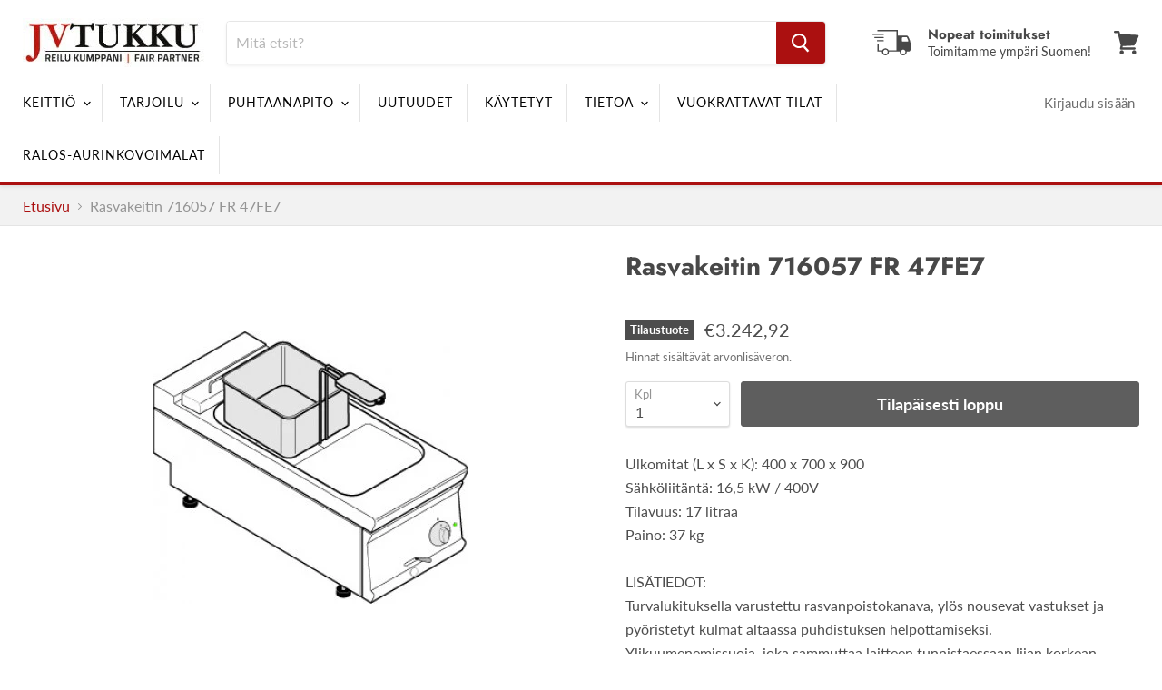

--- FILE ---
content_type: text/html; charset=utf-8
request_url: https://jvtukku.fi/products/rasvakeitin-716057-fr-47fe7
body_size: 27586
content:
<!doctype html>
<html class="no-js no-touch" lang="fi">
  <head>
    <meta charset="utf-8">
    <meta http-equiv="x-ua-compatible" content="IE=edge">

    <link rel="preconnect" href="https://cdn.shopify.com">
    <link rel="preconnect" href="https://fonts.shopifycdn.com">
    <link rel="preconnect" href="https://v.shopify.com">
    <link rel="preconnect" href="https://cdn.shopifycloud.com">

    <title>Rasvakeitin 716057 FR 47FE7— JV Tukku</title>

    
      <meta name="description" content="Ulkomitat (L x S x K): 400 x 700 x 900 Sähköliitäntä: 16,5 kW / 400V Tilavuus: 17 litraa Paino: 37 kg LISÄTIEDOT: Turvalukituksella varustettu rasvanpoistokanava, ylös nousevat vastukset ja pyöristetyt kulmat altaassa puhdistuksen helpottamiseksi. Ylikuumenemissuoja, joka sammuttaa laitteen tunnistaessaan liian korkean">
    

    
  <link rel="shortcut icon" href="//jvtukku.fi/cdn/shop/files/jvtukku-favicon-32x32_32x32.png?v=1614743059" type="image/png">


    
      <link rel="canonical" href="https://jvtukku.fi/products/rasvakeitin-716057-fr-47fe7" />
    

    <meta name="viewport" content="width=device-width">

    
    















<meta property="og:site_name" content="JV Tukku">
<meta property="og:url" content="https://jvtukku.fi/products/rasvakeitin-716057-fr-47fe7">
<meta property="og:title" content="Rasvakeitin 716057 FR 47FE7">
<meta property="og:type" content="website">
<meta property="og:description" content="Ulkomitat (L x S x K): 400 x 700 x 900 Sähköliitäntä: 16,5 kW / 400V Tilavuus: 17 litraa Paino: 37 kg LISÄTIEDOT: Turvalukituksella varustettu rasvanpoistokanava, ylös nousevat vastukset ja pyöristetyt kulmat altaassa puhdistuksen helpottamiseksi. Ylikuumenemissuoja, joka sammuttaa laitteen tunnistaessaan liian korkean">




    
    
    

    
    
    <meta
      property="og:image"
      content="https://jvtukku.fi/cdn/shop/files/7151_61dc3253452e05.58181605_timthumb_20_2846_29_1200x1034.jpg?v=1725349423"
    />
    <meta
      property="og:image:secure_url"
      content="https://jvtukku.fi/cdn/shop/files/7151_61dc3253452e05.58181605_timthumb_20_2846_29_1200x1034.jpg?v=1725349423"
    />
    <meta property="og:image:width" content="1200" />
    <meta property="og:image:height" content="1034" />
    
    
    <meta property="og:image:alt" content="Social media image" />
  
















<meta name="twitter:title" content="Rasvakeitin 716057 FR 47FE7">
<meta name="twitter:description" content="Ulkomitat (L x S x K): 400 x 700 x 900 Sähköliitäntä: 16,5 kW / 400V Tilavuus: 17 litraa Paino: 37 kg LISÄTIEDOT: Turvalukituksella varustettu rasvanpoistokanava, ylös nousevat vastukset ja pyöristetyt kulmat altaassa puhdistuksen helpottamiseksi. Ylikuumenemissuoja, joka sammuttaa laitteen tunnistaessaan liian korkean">


    
    
    
      
      
      <meta name="twitter:card" content="summary_large_image">
    
    
    <meta
      property="twitter:image"
      content="https://jvtukku.fi/cdn/shop/files/7151_61dc3253452e05.58181605_timthumb_20_2846_29_1200x600_crop_center.jpg?v=1725349423"
    />
    <meta property="twitter:image:width" content="1200" />
    <meta property="twitter:image:height" content="600" />
    
    
    <meta property="twitter:image:alt" content="Social media image" />
  



    <link rel="preload" href="//jvtukku.fi/cdn/fonts/lato/lato_n4.c3b93d431f0091c8be23185e15c9d1fee1e971c5.woff2" as="font" crossorigin="anonymous">
    <link rel="preload" as="style" href="//jvtukku.fi/cdn/shop/t/2/assets/theme.css?v=171197824734054240831766398519">

    <script>window.performance && window.performance.mark && window.performance.mark('shopify.content_for_header.start');</script><meta id="shopify-digital-wallet" name="shopify-digital-wallet" content="/44166578341/digital_wallets/dialog">
<link rel="alternate" type="application/json+oembed" href="https://jvtukku.fi/products/rasvakeitin-716057-fr-47fe7.oembed">
<script async="async" src="/checkouts/internal/preloads.js?locale=fi-FI"></script>
<script id="shopify-features" type="application/json">{"accessToken":"63a20536ba8223c5e5c3c3ec4a2e2e18","betas":["rich-media-storefront-analytics"],"domain":"jvtukku.fi","predictiveSearch":true,"shopId":44166578341,"locale":"fi"}</script>
<script>var Shopify = Shopify || {};
Shopify.shop = "jvtukku.myshopify.com";
Shopify.locale = "fi";
Shopify.currency = {"active":"EUR","rate":"1.0"};
Shopify.country = "FI";
Shopify.theme = {"name":"Empire","id":107620303013,"schema_name":"Empire","schema_version":"5.5.1","theme_store_id":838,"role":"main"};
Shopify.theme.handle = "null";
Shopify.theme.style = {"id":null,"handle":null};
Shopify.cdnHost = "jvtukku.fi/cdn";
Shopify.routes = Shopify.routes || {};
Shopify.routes.root = "/";</script>
<script type="module">!function(o){(o.Shopify=o.Shopify||{}).modules=!0}(window);</script>
<script>!function(o){function n(){var o=[];function n(){o.push(Array.prototype.slice.apply(arguments))}return n.q=o,n}var t=o.Shopify=o.Shopify||{};t.loadFeatures=n(),t.autoloadFeatures=n()}(window);</script>
<script id="shop-js-analytics" type="application/json">{"pageType":"product"}</script>
<script defer="defer" async type="module" src="//jvtukku.fi/cdn/shopifycloud/shop-js/modules/v2/client.init-shop-cart-sync_DwyBwjTJ.fi.esm.js"></script>
<script defer="defer" async type="module" src="//jvtukku.fi/cdn/shopifycloud/shop-js/modules/v2/chunk.common_C0LwOPeY.esm.js"></script>
<script defer="defer" async type="module" src="//jvtukku.fi/cdn/shopifycloud/shop-js/modules/v2/chunk.modal_YP_6Mq72.esm.js"></script>
<script type="module">
  await import("//jvtukku.fi/cdn/shopifycloud/shop-js/modules/v2/client.init-shop-cart-sync_DwyBwjTJ.fi.esm.js");
await import("//jvtukku.fi/cdn/shopifycloud/shop-js/modules/v2/chunk.common_C0LwOPeY.esm.js");
await import("//jvtukku.fi/cdn/shopifycloud/shop-js/modules/v2/chunk.modal_YP_6Mq72.esm.js");

  window.Shopify.SignInWithShop?.initShopCartSync?.({"fedCMEnabled":true,"windoidEnabled":true});

</script>
<script id="__st">var __st={"a":44166578341,"offset":7200,"reqid":"dc8df360-3684-4088-b8d2-2872b047a5d3-1769659745","pageurl":"jvtukku.fi\/products\/rasvakeitin-716057-fr-47fe7","u":"5df7869d9e6e","p":"product","rtyp":"product","rid":7494363185317};</script>
<script>window.ShopifyPaypalV4VisibilityTracking = true;</script>
<script id="captcha-bootstrap">!function(){'use strict';const t='contact',e='account',n='new_comment',o=[[t,t],['blogs',n],['comments',n],[t,'customer']],c=[[e,'customer_login'],[e,'guest_login'],[e,'recover_customer_password'],[e,'create_customer']],r=t=>t.map((([t,e])=>`form[action*='/${t}']:not([data-nocaptcha='true']) input[name='form_type'][value='${e}']`)).join(','),a=t=>()=>t?[...document.querySelectorAll(t)].map((t=>t.form)):[];function s(){const t=[...o],e=r(t);return a(e)}const i='password',u='form_key',d=['recaptcha-v3-token','g-recaptcha-response','h-captcha-response',i],f=()=>{try{return window.sessionStorage}catch{return}},m='__shopify_v',_=t=>t.elements[u];function p(t,e,n=!1){try{const o=window.sessionStorage,c=JSON.parse(o.getItem(e)),{data:r}=function(t){const{data:e,action:n}=t;return t[m]||n?{data:e,action:n}:{data:t,action:n}}(c);for(const[e,n]of Object.entries(r))t.elements[e]&&(t.elements[e].value=n);n&&o.removeItem(e)}catch(o){console.error('form repopulation failed',{error:o})}}const l='form_type',E='cptcha';function T(t){t.dataset[E]=!0}const w=window,h=w.document,L='Shopify',v='ce_forms',y='captcha';let A=!1;((t,e)=>{const n=(g='f06e6c50-85a8-45c8-87d0-21a2b65856fe',I='https://cdn.shopify.com/shopifycloud/storefront-forms-hcaptcha/ce_storefront_forms_captcha_hcaptcha.v1.5.2.iife.js',D={infoText:'hCaptchan suojaama',privacyText:'Tietosuoja',termsText:'Ehdot'},(t,e,n)=>{const o=w[L][v],c=o.bindForm;if(c)return c(t,g,e,D).then(n);var r;o.q.push([[t,g,e,D],n]),r=I,A||(h.body.append(Object.assign(h.createElement('script'),{id:'captcha-provider',async:!0,src:r})),A=!0)});var g,I,D;w[L]=w[L]||{},w[L][v]=w[L][v]||{},w[L][v].q=[],w[L][y]=w[L][y]||{},w[L][y].protect=function(t,e){n(t,void 0,e),T(t)},Object.freeze(w[L][y]),function(t,e,n,w,h,L){const[v,y,A,g]=function(t,e,n){const i=e?o:[],u=t?c:[],d=[...i,...u],f=r(d),m=r(i),_=r(d.filter((([t,e])=>n.includes(e))));return[a(f),a(m),a(_),s()]}(w,h,L),I=t=>{const e=t.target;return e instanceof HTMLFormElement?e:e&&e.form},D=t=>v().includes(t);t.addEventListener('submit',(t=>{const e=I(t);if(!e)return;const n=D(e)&&!e.dataset.hcaptchaBound&&!e.dataset.recaptchaBound,o=_(e),c=g().includes(e)&&(!o||!o.value);(n||c)&&t.preventDefault(),c&&!n&&(function(t){try{if(!f())return;!function(t){const e=f();if(!e)return;const n=_(t);if(!n)return;const o=n.value;o&&e.removeItem(o)}(t);const e=Array.from(Array(32),(()=>Math.random().toString(36)[2])).join('');!function(t,e){_(t)||t.append(Object.assign(document.createElement('input'),{type:'hidden',name:u})),t.elements[u].value=e}(t,e),function(t,e){const n=f();if(!n)return;const o=[...t.querySelectorAll(`input[type='${i}']`)].map((({name:t})=>t)),c=[...d,...o],r={};for(const[a,s]of new FormData(t).entries())c.includes(a)||(r[a]=s);n.setItem(e,JSON.stringify({[m]:1,action:t.action,data:r}))}(t,e)}catch(e){console.error('failed to persist form',e)}}(e),e.submit())}));const S=(t,e)=>{t&&!t.dataset[E]&&(n(t,e.some((e=>e===t))),T(t))};for(const o of['focusin','change'])t.addEventListener(o,(t=>{const e=I(t);D(e)&&S(e,y())}));const B=e.get('form_key'),M=e.get(l),P=B&&M;t.addEventListener('DOMContentLoaded',(()=>{const t=y();if(P)for(const e of t)e.elements[l].value===M&&p(e,B);[...new Set([...A(),...v().filter((t=>'true'===t.dataset.shopifyCaptcha))])].forEach((e=>S(e,t)))}))}(h,new URLSearchParams(w.location.search),n,t,e,['guest_login'])})(!0,!1)}();</script>
<script integrity="sha256-4kQ18oKyAcykRKYeNunJcIwy7WH5gtpwJnB7kiuLZ1E=" data-source-attribution="shopify.loadfeatures" defer="defer" src="//jvtukku.fi/cdn/shopifycloud/storefront/assets/storefront/load_feature-a0a9edcb.js" crossorigin="anonymous"></script>
<script data-source-attribution="shopify.dynamic_checkout.dynamic.init">var Shopify=Shopify||{};Shopify.PaymentButton=Shopify.PaymentButton||{isStorefrontPortableWallets:!0,init:function(){window.Shopify.PaymentButton.init=function(){};var t=document.createElement("script");t.src="https://jvtukku.fi/cdn/shopifycloud/portable-wallets/latest/portable-wallets.fi.js",t.type="module",document.head.appendChild(t)}};
</script>
<script data-source-attribution="shopify.dynamic_checkout.buyer_consent">
  function portableWalletsHideBuyerConsent(e){var t=document.getElementById("shopify-buyer-consent"),n=document.getElementById("shopify-subscription-policy-button");t&&n&&(t.classList.add("hidden"),t.setAttribute("aria-hidden","true"),n.removeEventListener("click",e))}function portableWalletsShowBuyerConsent(e){var t=document.getElementById("shopify-buyer-consent"),n=document.getElementById("shopify-subscription-policy-button");t&&n&&(t.classList.remove("hidden"),t.removeAttribute("aria-hidden"),n.addEventListener("click",e))}window.Shopify?.PaymentButton&&(window.Shopify.PaymentButton.hideBuyerConsent=portableWalletsHideBuyerConsent,window.Shopify.PaymentButton.showBuyerConsent=portableWalletsShowBuyerConsent);
</script>
<script data-source-attribution="shopify.dynamic_checkout.cart.bootstrap">document.addEventListener("DOMContentLoaded",(function(){function t(){return document.querySelector("shopify-accelerated-checkout-cart, shopify-accelerated-checkout")}if(t())Shopify.PaymentButton.init();else{new MutationObserver((function(e,n){t()&&(Shopify.PaymentButton.init(),n.disconnect())})).observe(document.body,{childList:!0,subtree:!0})}}));
</script>

<script>window.performance && window.performance.mark && window.performance.mark('shopify.content_for_header.end');</script>

    <link href="//jvtukku.fi/cdn/shop/t/2/assets/theme.css?v=171197824734054240831766398519" rel="stylesheet" type="text/css" media="all" />
    <link href="//jvtukku.fi/cdn/shop/t/2/assets/ripple.css?v=89494619418437521891596738803" rel="stylesheet" type="text/css" media="all" />
    <link rel="stylesheet" href="https://cdn.shopify.com/shopifycloud/shopify-plyr/v1.0/shopify-plyr.css">

    
    <script>
      window.Theme = window.Theme || {};
      window.Theme.routes = {
        "root_url": "/",
        "account_url": "/account",
        "account_login_url": "/account/login",
        "account_logout_url": "/account/logout",
        "account_register_url": "/account/register",
        "account_addresses_url": "/account/addresses",
        "collections_url": "/collections",
        "all_products_collection_url": "/collections/all",
        "search_url": "/search",
        "cart_url": "/cart",
        "cart_add_url": "/cart/add",
        "cart_change_url": "/cart/change",
        "cart_clear_url": "/cart/clear",
        "product_recommendations_url": "/recommendations/products",
      };
    </script>
  <link href="https://monorail-edge.shopifysvc.com" rel="dns-prefetch">
<script>(function(){if ("sendBeacon" in navigator && "performance" in window) {try {var session_token_from_headers = performance.getEntriesByType('navigation')[0].serverTiming.find(x => x.name == '_s').description;} catch {var session_token_from_headers = undefined;}var session_cookie_matches = document.cookie.match(/_shopify_s=([^;]*)/);var session_token_from_cookie = session_cookie_matches && session_cookie_matches.length === 2 ? session_cookie_matches[1] : "";var session_token = session_token_from_headers || session_token_from_cookie || "";function handle_abandonment_event(e) {var entries = performance.getEntries().filter(function(entry) {return /monorail-edge.shopifysvc.com/.test(entry.name);});if (!window.abandonment_tracked && entries.length === 0) {window.abandonment_tracked = true;var currentMs = Date.now();var navigation_start = performance.timing.navigationStart;var payload = {shop_id: 44166578341,url: window.location.href,navigation_start,duration: currentMs - navigation_start,session_token,page_type: "product"};window.navigator.sendBeacon("https://monorail-edge.shopifysvc.com/v1/produce", JSON.stringify({schema_id: "online_store_buyer_site_abandonment/1.1",payload: payload,metadata: {event_created_at_ms: currentMs,event_sent_at_ms: currentMs}}));}}window.addEventListener('pagehide', handle_abandonment_event);}}());</script>
<script id="web-pixels-manager-setup">(function e(e,d,r,n,o){if(void 0===o&&(o={}),!Boolean(null===(a=null===(i=window.Shopify)||void 0===i?void 0:i.analytics)||void 0===a?void 0:a.replayQueue)){var i,a;window.Shopify=window.Shopify||{};var t=window.Shopify;t.analytics=t.analytics||{};var s=t.analytics;s.replayQueue=[],s.publish=function(e,d,r){return s.replayQueue.push([e,d,r]),!0};try{self.performance.mark("wpm:start")}catch(e){}var l=function(){var e={modern:/Edge?\/(1{2}[4-9]|1[2-9]\d|[2-9]\d{2}|\d{4,})\.\d+(\.\d+|)|Firefox\/(1{2}[4-9]|1[2-9]\d|[2-9]\d{2}|\d{4,})\.\d+(\.\d+|)|Chrom(ium|e)\/(9{2}|\d{3,})\.\d+(\.\d+|)|(Maci|X1{2}).+ Version\/(15\.\d+|(1[6-9]|[2-9]\d|\d{3,})\.\d+)([,.]\d+|)( \(\w+\)|)( Mobile\/\w+|) Safari\/|Chrome.+OPR\/(9{2}|\d{3,})\.\d+\.\d+|(CPU[ +]OS|iPhone[ +]OS|CPU[ +]iPhone|CPU IPhone OS|CPU iPad OS)[ +]+(15[._]\d+|(1[6-9]|[2-9]\d|\d{3,})[._]\d+)([._]\d+|)|Android:?[ /-](13[3-9]|1[4-9]\d|[2-9]\d{2}|\d{4,})(\.\d+|)(\.\d+|)|Android.+Firefox\/(13[5-9]|1[4-9]\d|[2-9]\d{2}|\d{4,})\.\d+(\.\d+|)|Android.+Chrom(ium|e)\/(13[3-9]|1[4-9]\d|[2-9]\d{2}|\d{4,})\.\d+(\.\d+|)|SamsungBrowser\/([2-9]\d|\d{3,})\.\d+/,legacy:/Edge?\/(1[6-9]|[2-9]\d|\d{3,})\.\d+(\.\d+|)|Firefox\/(5[4-9]|[6-9]\d|\d{3,})\.\d+(\.\d+|)|Chrom(ium|e)\/(5[1-9]|[6-9]\d|\d{3,})\.\d+(\.\d+|)([\d.]+$|.*Safari\/(?![\d.]+ Edge\/[\d.]+$))|(Maci|X1{2}).+ Version\/(10\.\d+|(1[1-9]|[2-9]\d|\d{3,})\.\d+)([,.]\d+|)( \(\w+\)|)( Mobile\/\w+|) Safari\/|Chrome.+OPR\/(3[89]|[4-9]\d|\d{3,})\.\d+\.\d+|(CPU[ +]OS|iPhone[ +]OS|CPU[ +]iPhone|CPU IPhone OS|CPU iPad OS)[ +]+(10[._]\d+|(1[1-9]|[2-9]\d|\d{3,})[._]\d+)([._]\d+|)|Android:?[ /-](13[3-9]|1[4-9]\d|[2-9]\d{2}|\d{4,})(\.\d+|)(\.\d+|)|Mobile Safari.+OPR\/([89]\d|\d{3,})\.\d+\.\d+|Android.+Firefox\/(13[5-9]|1[4-9]\d|[2-9]\d{2}|\d{4,})\.\d+(\.\d+|)|Android.+Chrom(ium|e)\/(13[3-9]|1[4-9]\d|[2-9]\d{2}|\d{4,})\.\d+(\.\d+|)|Android.+(UC? ?Browser|UCWEB|U3)[ /]?(15\.([5-9]|\d{2,})|(1[6-9]|[2-9]\d|\d{3,})\.\d+)\.\d+|SamsungBrowser\/(5\.\d+|([6-9]|\d{2,})\.\d+)|Android.+MQ{2}Browser\/(14(\.(9|\d{2,})|)|(1[5-9]|[2-9]\d|\d{3,})(\.\d+|))(\.\d+|)|K[Aa][Ii]OS\/(3\.\d+|([4-9]|\d{2,})\.\d+)(\.\d+|)/},d=e.modern,r=e.legacy,n=navigator.userAgent;return n.match(d)?"modern":n.match(r)?"legacy":"unknown"}(),u="modern"===l?"modern":"legacy",c=(null!=n?n:{modern:"",legacy:""})[u],f=function(e){return[e.baseUrl,"/wpm","/b",e.hashVersion,"modern"===e.buildTarget?"m":"l",".js"].join("")}({baseUrl:d,hashVersion:r,buildTarget:u}),m=function(e){var d=e.version,r=e.bundleTarget,n=e.surface,o=e.pageUrl,i=e.monorailEndpoint;return{emit:function(e){var a=e.status,t=e.errorMsg,s=(new Date).getTime(),l=JSON.stringify({metadata:{event_sent_at_ms:s},events:[{schema_id:"web_pixels_manager_load/3.1",payload:{version:d,bundle_target:r,page_url:o,status:a,surface:n,error_msg:t},metadata:{event_created_at_ms:s}}]});if(!i)return console&&console.warn&&console.warn("[Web Pixels Manager] No Monorail endpoint provided, skipping logging."),!1;try{return self.navigator.sendBeacon.bind(self.navigator)(i,l)}catch(e){}var u=new XMLHttpRequest;try{return u.open("POST",i,!0),u.setRequestHeader("Content-Type","text/plain"),u.send(l),!0}catch(e){return console&&console.warn&&console.warn("[Web Pixels Manager] Got an unhandled error while logging to Monorail."),!1}}}}({version:r,bundleTarget:l,surface:e.surface,pageUrl:self.location.href,monorailEndpoint:e.monorailEndpoint});try{o.browserTarget=l,function(e){var d=e.src,r=e.async,n=void 0===r||r,o=e.onload,i=e.onerror,a=e.sri,t=e.scriptDataAttributes,s=void 0===t?{}:t,l=document.createElement("script"),u=document.querySelector("head"),c=document.querySelector("body");if(l.async=n,l.src=d,a&&(l.integrity=a,l.crossOrigin="anonymous"),s)for(var f in s)if(Object.prototype.hasOwnProperty.call(s,f))try{l.dataset[f]=s[f]}catch(e){}if(o&&l.addEventListener("load",o),i&&l.addEventListener("error",i),u)u.appendChild(l);else{if(!c)throw new Error("Did not find a head or body element to append the script");c.appendChild(l)}}({src:f,async:!0,onload:function(){if(!function(){var e,d;return Boolean(null===(d=null===(e=window.Shopify)||void 0===e?void 0:e.analytics)||void 0===d?void 0:d.initialized)}()){var d=window.webPixelsManager.init(e)||void 0;if(d){var r=window.Shopify.analytics;r.replayQueue.forEach((function(e){var r=e[0],n=e[1],o=e[2];d.publishCustomEvent(r,n,o)})),r.replayQueue=[],r.publish=d.publishCustomEvent,r.visitor=d.visitor,r.initialized=!0}}},onerror:function(){return m.emit({status:"failed",errorMsg:"".concat(f," has failed to load")})},sri:function(e){var d=/^sha384-[A-Za-z0-9+/=]+$/;return"string"==typeof e&&d.test(e)}(c)?c:"",scriptDataAttributes:o}),m.emit({status:"loading"})}catch(e){m.emit({status:"failed",errorMsg:(null==e?void 0:e.message)||"Unknown error"})}}})({shopId: 44166578341,storefrontBaseUrl: "https://jvtukku.fi",extensionsBaseUrl: "https://extensions.shopifycdn.com/cdn/shopifycloud/web-pixels-manager",monorailEndpoint: "https://monorail-edge.shopifysvc.com/unstable/produce_batch",surface: "storefront-renderer",enabledBetaFlags: ["2dca8a86"],webPixelsConfigList: [{"id":"shopify-app-pixel","configuration":"{}","eventPayloadVersion":"v1","runtimeContext":"STRICT","scriptVersion":"0450","apiClientId":"shopify-pixel","type":"APP","privacyPurposes":["ANALYTICS","MARKETING"]},{"id":"shopify-custom-pixel","eventPayloadVersion":"v1","runtimeContext":"LAX","scriptVersion":"0450","apiClientId":"shopify-pixel","type":"CUSTOM","privacyPurposes":["ANALYTICS","MARKETING"]}],isMerchantRequest: false,initData: {"shop":{"name":"JV Tukku","paymentSettings":{"currencyCode":"EUR"},"myshopifyDomain":"jvtukku.myshopify.com","countryCode":"FI","storefrontUrl":"https:\/\/jvtukku.fi"},"customer":null,"cart":null,"checkout":null,"productVariants":[{"price":{"amount":3242.92,"currencyCode":"EUR"},"product":{"title":"Rasvakeitin 716057 FR 47FE7","vendor":"JV Tukku","id":"7494363185317","untranslatedTitle":"Rasvakeitin 716057 FR 47FE7","url":"\/products\/rasvakeitin-716057-fr-47fe7","type":"Misc"},"id":"41344697663653","image":{"src":"\/\/jvtukku.fi\/cdn\/shop\/files\/7151_61dc3253452e05.58181605_timthumb_20_2846_29.jpg?v=1725349423"},"sku":"716057","title":"Default Title","untranslatedTitle":"Default Title"}],"purchasingCompany":null},},"https://jvtukku.fi/cdn","1d2a099fw23dfb22ep557258f5m7a2edbae",{"modern":"","legacy":""},{"shopId":"44166578341","storefrontBaseUrl":"https:\/\/jvtukku.fi","extensionBaseUrl":"https:\/\/extensions.shopifycdn.com\/cdn\/shopifycloud\/web-pixels-manager","surface":"storefront-renderer","enabledBetaFlags":"[\"2dca8a86\"]","isMerchantRequest":"false","hashVersion":"1d2a099fw23dfb22ep557258f5m7a2edbae","publish":"custom","events":"[[\"page_viewed\",{}],[\"product_viewed\",{\"productVariant\":{\"price\":{\"amount\":3242.92,\"currencyCode\":\"EUR\"},\"product\":{\"title\":\"Rasvakeitin 716057 FR 47FE7\",\"vendor\":\"JV Tukku\",\"id\":\"7494363185317\",\"untranslatedTitle\":\"Rasvakeitin 716057 FR 47FE7\",\"url\":\"\/products\/rasvakeitin-716057-fr-47fe7\",\"type\":\"Misc\"},\"id\":\"41344697663653\",\"image\":{\"src\":\"\/\/jvtukku.fi\/cdn\/shop\/files\/7151_61dc3253452e05.58181605_timthumb_20_2846_29.jpg?v=1725349423\"},\"sku\":\"716057\",\"title\":\"Default Title\",\"untranslatedTitle\":\"Default Title\"}}]]"});</script><script>
  window.ShopifyAnalytics = window.ShopifyAnalytics || {};
  window.ShopifyAnalytics.meta = window.ShopifyAnalytics.meta || {};
  window.ShopifyAnalytics.meta.currency = 'EUR';
  var meta = {"product":{"id":7494363185317,"gid":"gid:\/\/shopify\/Product\/7494363185317","vendor":"JV Tukku","type":"Misc","handle":"rasvakeitin-716057-fr-47fe7","variants":[{"id":41344697663653,"price":324292,"name":"Rasvakeitin 716057 FR 47FE7","public_title":null,"sku":"716057"}],"remote":false},"page":{"pageType":"product","resourceType":"product","resourceId":7494363185317,"requestId":"dc8df360-3684-4088-b8d2-2872b047a5d3-1769659745"}};
  for (var attr in meta) {
    window.ShopifyAnalytics.meta[attr] = meta[attr];
  }
</script>
<script class="analytics">
  (function () {
    var customDocumentWrite = function(content) {
      var jquery = null;

      if (window.jQuery) {
        jquery = window.jQuery;
      } else if (window.Checkout && window.Checkout.$) {
        jquery = window.Checkout.$;
      }

      if (jquery) {
        jquery('body').append(content);
      }
    };

    var hasLoggedConversion = function(token) {
      if (token) {
        return document.cookie.indexOf('loggedConversion=' + token) !== -1;
      }
      return false;
    }

    var setCookieIfConversion = function(token) {
      if (token) {
        var twoMonthsFromNow = new Date(Date.now());
        twoMonthsFromNow.setMonth(twoMonthsFromNow.getMonth() + 2);

        document.cookie = 'loggedConversion=' + token + '; expires=' + twoMonthsFromNow;
      }
    }

    var trekkie = window.ShopifyAnalytics.lib = window.trekkie = window.trekkie || [];
    if (trekkie.integrations) {
      return;
    }
    trekkie.methods = [
      'identify',
      'page',
      'ready',
      'track',
      'trackForm',
      'trackLink'
    ];
    trekkie.factory = function(method) {
      return function() {
        var args = Array.prototype.slice.call(arguments);
        args.unshift(method);
        trekkie.push(args);
        return trekkie;
      };
    };
    for (var i = 0; i < trekkie.methods.length; i++) {
      var key = trekkie.methods[i];
      trekkie[key] = trekkie.factory(key);
    }
    trekkie.load = function(config) {
      trekkie.config = config || {};
      trekkie.config.initialDocumentCookie = document.cookie;
      var first = document.getElementsByTagName('script')[0];
      var script = document.createElement('script');
      script.type = 'text/javascript';
      script.onerror = function(e) {
        var scriptFallback = document.createElement('script');
        scriptFallback.type = 'text/javascript';
        scriptFallback.onerror = function(error) {
                var Monorail = {
      produce: function produce(monorailDomain, schemaId, payload) {
        var currentMs = new Date().getTime();
        var event = {
          schema_id: schemaId,
          payload: payload,
          metadata: {
            event_created_at_ms: currentMs,
            event_sent_at_ms: currentMs
          }
        };
        return Monorail.sendRequest("https://" + monorailDomain + "/v1/produce", JSON.stringify(event));
      },
      sendRequest: function sendRequest(endpointUrl, payload) {
        // Try the sendBeacon API
        if (window && window.navigator && typeof window.navigator.sendBeacon === 'function' && typeof window.Blob === 'function' && !Monorail.isIos12()) {
          var blobData = new window.Blob([payload], {
            type: 'text/plain'
          });

          if (window.navigator.sendBeacon(endpointUrl, blobData)) {
            return true;
          } // sendBeacon was not successful

        } // XHR beacon

        var xhr = new XMLHttpRequest();

        try {
          xhr.open('POST', endpointUrl);
          xhr.setRequestHeader('Content-Type', 'text/plain');
          xhr.send(payload);
        } catch (e) {
          console.log(e);
        }

        return false;
      },
      isIos12: function isIos12() {
        return window.navigator.userAgent.lastIndexOf('iPhone; CPU iPhone OS 12_') !== -1 || window.navigator.userAgent.lastIndexOf('iPad; CPU OS 12_') !== -1;
      }
    };
    Monorail.produce('monorail-edge.shopifysvc.com',
      'trekkie_storefront_load_errors/1.1',
      {shop_id: 44166578341,
      theme_id: 107620303013,
      app_name: "storefront",
      context_url: window.location.href,
      source_url: "//jvtukku.fi/cdn/s/trekkie.storefront.a804e9514e4efded663580eddd6991fcc12b5451.min.js"});

        };
        scriptFallback.async = true;
        scriptFallback.src = '//jvtukku.fi/cdn/s/trekkie.storefront.a804e9514e4efded663580eddd6991fcc12b5451.min.js';
        first.parentNode.insertBefore(scriptFallback, first);
      };
      script.async = true;
      script.src = '//jvtukku.fi/cdn/s/trekkie.storefront.a804e9514e4efded663580eddd6991fcc12b5451.min.js';
      first.parentNode.insertBefore(script, first);
    };
    trekkie.load(
      {"Trekkie":{"appName":"storefront","development":false,"defaultAttributes":{"shopId":44166578341,"isMerchantRequest":null,"themeId":107620303013,"themeCityHash":"1348773082004881082","contentLanguage":"fi","currency":"EUR","eventMetadataId":"d576db27-1093-4b14-b875-3410a96bed96"},"isServerSideCookieWritingEnabled":true,"monorailRegion":"shop_domain","enabledBetaFlags":["65f19447","b5387b81"]},"Session Attribution":{},"S2S":{"facebookCapiEnabled":false,"source":"trekkie-storefront-renderer","apiClientId":580111}}
    );

    var loaded = false;
    trekkie.ready(function() {
      if (loaded) return;
      loaded = true;

      window.ShopifyAnalytics.lib = window.trekkie;

      var originalDocumentWrite = document.write;
      document.write = customDocumentWrite;
      try { window.ShopifyAnalytics.merchantGoogleAnalytics.call(this); } catch(error) {};
      document.write = originalDocumentWrite;

      window.ShopifyAnalytics.lib.page(null,{"pageType":"product","resourceType":"product","resourceId":7494363185317,"requestId":"dc8df360-3684-4088-b8d2-2872b047a5d3-1769659745","shopifyEmitted":true});

      var match = window.location.pathname.match(/checkouts\/(.+)\/(thank_you|post_purchase)/)
      var token = match? match[1]: undefined;
      if (!hasLoggedConversion(token)) {
        setCookieIfConversion(token);
        window.ShopifyAnalytics.lib.track("Viewed Product",{"currency":"EUR","variantId":41344697663653,"productId":7494363185317,"productGid":"gid:\/\/shopify\/Product\/7494363185317","name":"Rasvakeitin 716057 FR 47FE7","price":"3242.92","sku":"716057","brand":"JV Tukku","variant":null,"category":"Misc","nonInteraction":true,"remote":false},undefined,undefined,{"shopifyEmitted":true});
      window.ShopifyAnalytics.lib.track("monorail:\/\/trekkie_storefront_viewed_product\/1.1",{"currency":"EUR","variantId":41344697663653,"productId":7494363185317,"productGid":"gid:\/\/shopify\/Product\/7494363185317","name":"Rasvakeitin 716057 FR 47FE7","price":"3242.92","sku":"716057","brand":"JV Tukku","variant":null,"category":"Misc","nonInteraction":true,"remote":false,"referer":"https:\/\/jvtukku.fi\/products\/rasvakeitin-716057-fr-47fe7"});
      }
    });


        var eventsListenerScript = document.createElement('script');
        eventsListenerScript.async = true;
        eventsListenerScript.src = "//jvtukku.fi/cdn/shopifycloud/storefront/assets/shop_events_listener-3da45d37.js";
        document.getElementsByTagName('head')[0].appendChild(eventsListenerScript);

})();</script>
<script
  defer
  src="https://jvtukku.fi/cdn/shopifycloud/perf-kit/shopify-perf-kit-3.1.0.min.js"
  data-application="storefront-renderer"
  data-shop-id="44166578341"
  data-render-region="gcp-us-east1"
  data-page-type="product"
  data-theme-instance-id="107620303013"
  data-theme-name="Empire"
  data-theme-version="5.5.1"
  data-monorail-region="shop_domain"
  data-resource-timing-sampling-rate="10"
  data-shs="true"
  data-shs-beacon="true"
  data-shs-export-with-fetch="true"
  data-shs-logs-sample-rate="1"
  data-shs-beacon-endpoint="https://jvtukku.fi/api/collect"
></script>
</head>

  <body class="template-product" data-instant-allow-query-string >
    <script>
      document.documentElement.className=document.documentElement.className.replace(/\bno-js\b/,'js');
      if(window.Shopify&&window.Shopify.designMode)document.documentElement.className+=' in-theme-editor';
      if(('ontouchstart' in window)||window.DocumentTouch&&document instanceof DocumentTouch)document.documentElement.className=document.documentElement.className.replace(/\bno-touch\b/,'has-touch');
    </script>
    <a class="skip-to-main" href="#site-main"></a>
    <div id="shopify-section-static-announcement" class="shopify-section site-announcement"><script
  type="application/json"
  data-section-id="static-announcement"
  data-section-type="static-announcement">
</script>










</div>
    <header
      class="site-header site-header-nav--open"
      role="banner"
      data-site-header
    >
      <div id="shopify-section-static-header" class="shopify-section site-header-wrapper"><script
  type="application/json"
  data-section-id="static-header"
  data-section-type="static-header"
  data-section-data>
  {
    "settings": {
      "sticky_header": false,
      "live_search": {
        "enable": true,
        "enable_images": true,
        "enable_content": true,
        "money_format": "€{{amount_with_comma_separator}}",
        "show_mobile_search_bar": true,
        "context": {
          "view_all_results": "Näytä kaikki hakutulokset",
          "view_all_products": "Näytä kaikki tuotteet",
          "content_results": {
            "title": "Sivut \u0026amp; Blogi",
            "no_results": "Ei hakutuloksia."
          },
          "no_results_products": {
            "title": "Ei tuotteita haulla “*terms*”.",
            "title_in_category": "",
            "message": "Emme löytäneet hakutuloksia."
          }
        }
      }
    }
  }
</script>




<style data-shopify>
  .site-logo {
    max-width: 200px;
  }

  .site-logo-image {
    max-height: 54px;
  }
</style>

<div
  class="
    site-header-main
    
  "
  data-site-header-main
  
  
    data-site-header-mobile-search-bar
  
>
  <button class="site-header-menu-toggle" data-menu-toggle>
    <div class="site-header-menu-toggle--button" tabindex="-1">
      <span class="toggle-icon--bar toggle-icon--bar-top"></span>
      <span class="toggle-icon--bar toggle-icon--bar-middle"></span>
      <span class="toggle-icon--bar toggle-icon--bar-bottom"></span>
      <span class="visually-hidden">Navigaatio</span>
    </div>
  </button>

  

  <div
    class="
      site-header-main-content
      
        small-promo-enabled
      
    "
  >
    <div class="site-header-logo">
      <a
        class="site-logo"
        href="/">
        
          
          

          

  

  <img
    
      src="//jvtukku.fi/cdn/shop/files/jvtukku-logo-noshadow_200x54.jpeg?v=1614743058"
    
    alt=""

    
      data-rimg
      srcset="//jvtukku.fi/cdn/shop/files/jvtukku-logo-noshadow_200x54.jpeg?v=1614743058 1x"
    

    class="site-logo-image"
    
    
  >




        
      </a>
    </div>

    



<div class="live-search" data-live-search><form
    class="
      live-search-form
      form-fields-inline
      
    "
    action="/search"
    method="get"
    role="search"
    aria-label="Product"
    data-live-search-form
  >
    <input type="hidden" name="type" value="article,page,product">
    <div class="form-field no-label"><input
        class="form-field-input live-search-form-field"
        type="text"
        name="q"
        aria-label="Hae"
        placeholder="Mitä etsit?"
        
        autocomplete="off"
        data-live-search-input>
      <button
        class="live-search-takeover-cancel"
        type="button"
        data-live-search-takeover-cancel>
        Peruuta
      </button>

      <button
        class="live-search-button"
        type="submit"
        aria-label="Etsi"
        data-live-search-submit
      >
        <span class="search-icon search-icon--inactive">
          <svg
  aria-hidden="true"
  focusable="false"
  role="presentation"
  xmlns="http://www.w3.org/2000/svg"
  width="20"
  height="21"
  viewBox="0 0 20 21"
>
  <path fill="currentColor" fill-rule="evenodd" d="M12.514 14.906a8.264 8.264 0 0 1-4.322 1.21C3.668 16.116 0 12.513 0 8.07 0 3.626 3.668.023 8.192.023c4.525 0 8.193 3.603 8.193 8.047 0 2.033-.769 3.89-2.035 5.307l4.999 5.552-1.775 1.597-5.06-5.62zm-4.322-.843c3.37 0 6.102-2.684 6.102-5.993 0-3.31-2.732-5.994-6.102-5.994S2.09 4.76 2.09 8.07c0 3.31 2.732 5.993 6.102 5.993z"/>
</svg>
        </span>
        <span class="search-icon search-icon--active">
          <svg
  aria-hidden="true"
  focusable="false"
  role="presentation"
  width="26"
  height="26"
  viewBox="0 0 26 26"
  xmlns="http://www.w3.org/2000/svg"
>
  <g fill-rule="nonzero" fill="currentColor">
    <path d="M13 26C5.82 26 0 20.18 0 13S5.82 0 13 0s13 5.82 13 13-5.82 13-13 13zm0-3.852a9.148 9.148 0 1 0 0-18.296 9.148 9.148 0 0 0 0 18.296z" opacity=".29"/><path d="M13 26c7.18 0 13-5.82 13-13a1.926 1.926 0 0 0-3.852 0A9.148 9.148 0 0 1 13 22.148 1.926 1.926 0 0 0 13 26z"/>
  </g>
</svg>
        </span>
      </button>
    </div>

    <div class="search-flydown" data-live-search-flydown>
      <div class="search-flydown--placeholder" data-live-search-placeholder>
        <div class="search-flydown--product-items">
          
            <a class="search-flydown--product search-flydown--product" href="#">
              
                <div class="search-flydown--product-image">
                  <svg class="placeholder--image placeholder--content-image" xmlns="http://www.w3.org/2000/svg" viewBox="0 0 525.5 525.5"><path d="M324.5 212.7H203c-1.6 0-2.8 1.3-2.8 2.8V308c0 1.6 1.3 2.8 2.8 2.8h121.6c1.6 0 2.8-1.3 2.8-2.8v-92.5c0-1.6-1.3-2.8-2.9-2.8zm1.1 95.3c0 .6-.5 1.1-1.1 1.1H203c-.6 0-1.1-.5-1.1-1.1v-92.5c0-.6.5-1.1 1.1-1.1h121.6c.6 0 1.1.5 1.1 1.1V308z"/><path d="M210.4 299.5H240v.1s.1 0 .2-.1h75.2v-76.2h-105v76.2zm1.8-7.2l20-20c1.6-1.6 3.8-2.5 6.1-2.5s4.5.9 6.1 2.5l1.5 1.5 16.8 16.8c-12.9 3.3-20.7 6.3-22.8 7.2h-27.7v-5.5zm101.5-10.1c-20.1 1.7-36.7 4.8-49.1 7.9l-16.9-16.9 26.3-26.3c1.6-1.6 3.8-2.5 6.1-2.5s4.5.9 6.1 2.5l27.5 27.5v7.8zm-68.9 15.5c9.7-3.5 33.9-10.9 68.9-13.8v13.8h-68.9zm68.9-72.7v46.8l-26.2-26.2c-1.9-1.9-4.5-3-7.3-3s-5.4 1.1-7.3 3l-26.3 26.3-.9-.9c-1.9-1.9-4.5-3-7.3-3s-5.4 1.1-7.3 3l-18.8 18.8V225h101.4z"/><path d="M232.8 254c4.6 0 8.3-3.7 8.3-8.3s-3.7-8.3-8.3-8.3-8.3 3.7-8.3 8.3 3.7 8.3 8.3 8.3zm0-14.9c3.6 0 6.6 2.9 6.6 6.6s-2.9 6.6-6.6 6.6-6.6-2.9-6.6-6.6 3-6.6 6.6-6.6z"/></svg>
                </div>
              

              <div class="search-flydown--product-text">
                <span class="search-flydown--product-title placeholder--content-text"></span>
                <span class="search-flydown--product-price placeholder--content-text"></span>
              </div>
            </a>
          
            <a class="search-flydown--product search-flydown--product" href="#">
              
                <div class="search-flydown--product-image">
                  <svg class="placeholder--image placeholder--content-image" xmlns="http://www.w3.org/2000/svg" viewBox="0 0 525.5 525.5"><path d="M324.5 212.7H203c-1.6 0-2.8 1.3-2.8 2.8V308c0 1.6 1.3 2.8 2.8 2.8h121.6c1.6 0 2.8-1.3 2.8-2.8v-92.5c0-1.6-1.3-2.8-2.9-2.8zm1.1 95.3c0 .6-.5 1.1-1.1 1.1H203c-.6 0-1.1-.5-1.1-1.1v-92.5c0-.6.5-1.1 1.1-1.1h121.6c.6 0 1.1.5 1.1 1.1V308z"/><path d="M210.4 299.5H240v.1s.1 0 .2-.1h75.2v-76.2h-105v76.2zm1.8-7.2l20-20c1.6-1.6 3.8-2.5 6.1-2.5s4.5.9 6.1 2.5l1.5 1.5 16.8 16.8c-12.9 3.3-20.7 6.3-22.8 7.2h-27.7v-5.5zm101.5-10.1c-20.1 1.7-36.7 4.8-49.1 7.9l-16.9-16.9 26.3-26.3c1.6-1.6 3.8-2.5 6.1-2.5s4.5.9 6.1 2.5l27.5 27.5v7.8zm-68.9 15.5c9.7-3.5 33.9-10.9 68.9-13.8v13.8h-68.9zm68.9-72.7v46.8l-26.2-26.2c-1.9-1.9-4.5-3-7.3-3s-5.4 1.1-7.3 3l-26.3 26.3-.9-.9c-1.9-1.9-4.5-3-7.3-3s-5.4 1.1-7.3 3l-18.8 18.8V225h101.4z"/><path d="M232.8 254c4.6 0 8.3-3.7 8.3-8.3s-3.7-8.3-8.3-8.3-8.3 3.7-8.3 8.3 3.7 8.3 8.3 8.3zm0-14.9c3.6 0 6.6 2.9 6.6 6.6s-2.9 6.6-6.6 6.6-6.6-2.9-6.6-6.6 3-6.6 6.6-6.6z"/></svg>
                </div>
              

              <div class="search-flydown--product-text">
                <span class="search-flydown--product-title placeholder--content-text"></span>
                <span class="search-flydown--product-price placeholder--content-text"></span>
              </div>
            </a>
          
            <a class="search-flydown--product search-flydown--product" href="#">
              
                <div class="search-flydown--product-image">
                  <svg class="placeholder--image placeholder--content-image" xmlns="http://www.w3.org/2000/svg" viewBox="0 0 525.5 525.5"><path d="M324.5 212.7H203c-1.6 0-2.8 1.3-2.8 2.8V308c0 1.6 1.3 2.8 2.8 2.8h121.6c1.6 0 2.8-1.3 2.8-2.8v-92.5c0-1.6-1.3-2.8-2.9-2.8zm1.1 95.3c0 .6-.5 1.1-1.1 1.1H203c-.6 0-1.1-.5-1.1-1.1v-92.5c0-.6.5-1.1 1.1-1.1h121.6c.6 0 1.1.5 1.1 1.1V308z"/><path d="M210.4 299.5H240v.1s.1 0 .2-.1h75.2v-76.2h-105v76.2zm1.8-7.2l20-20c1.6-1.6 3.8-2.5 6.1-2.5s4.5.9 6.1 2.5l1.5 1.5 16.8 16.8c-12.9 3.3-20.7 6.3-22.8 7.2h-27.7v-5.5zm101.5-10.1c-20.1 1.7-36.7 4.8-49.1 7.9l-16.9-16.9 26.3-26.3c1.6-1.6 3.8-2.5 6.1-2.5s4.5.9 6.1 2.5l27.5 27.5v7.8zm-68.9 15.5c9.7-3.5 33.9-10.9 68.9-13.8v13.8h-68.9zm68.9-72.7v46.8l-26.2-26.2c-1.9-1.9-4.5-3-7.3-3s-5.4 1.1-7.3 3l-26.3 26.3-.9-.9c-1.9-1.9-4.5-3-7.3-3s-5.4 1.1-7.3 3l-18.8 18.8V225h101.4z"/><path d="M232.8 254c4.6 0 8.3-3.7 8.3-8.3s-3.7-8.3-8.3-8.3-8.3 3.7-8.3 8.3 3.7 8.3 8.3 8.3zm0-14.9c3.6 0 6.6 2.9 6.6 6.6s-2.9 6.6-6.6 6.6-6.6-2.9-6.6-6.6 3-6.6 6.6-6.6z"/></svg>
                </div>
              

              <div class="search-flydown--product-text">
                <span class="search-flydown--product-title placeholder--content-text"></span>
                <span class="search-flydown--product-price placeholder--content-text"></span>
              </div>
            </a>
          
        </div>
      </div>

      <div class="search-flydown--results search-flydown--results--content-enabled" data-live-search-results></div>

      
    </div>
  </form>
</div>


    
      <div class="small-promo">
        
          <span
            class="
              small-promo-icon
              
                small-promo-icon--svg
              
            "
          >
            
              
                <svg width="60" height="40" viewBox="0 0 60 40">      <path fill="currentColor" fill-rule="evenodd" transform="translate(-263.000000, -117.000000)" d="M289,151.5 C289,154.537566 286.537566,157 283.5,157 C280.462434,157 278,154.537566 278,151.5 C278,151.331455 278.007581,151.164681 278.022422,151 L271,151 L271,140 L273,140 L273,149 L278.59971,149 C279.510065,147.219162 281.362657,146 283.5,146 C285.637343,146 287.489935,147.219162 288.40029,148.999999 L301,149 L301,119 L271,119 L271,117 L303,117 L303,126 L316.723739,126 C317.85789,126 318.895087,126.639588 319.404327,127.652985 L320.786845,130.404226 C322.242105,133.300224 323,136.496398 323,139.737476 L323,148 C323,149.656854 321.656854,151 320,151 L316.977578,151 C316.992419,151.164681 317,151.331455 317,151.5 C317,154.537566 314.537566,157 311.5,157 C308.462434,157 306,154.537566 306,151.5 C306,151.331455 306.007581,151.164681 306.022422,151 L288.977578,151 C288.992419,151.164681 289,151.331455 289,151.5 Z M319.417229,134.516568 L319.417798,134.118058 C319.418189,133.844298 319.362374,133.573373 319.253808,133.32206 L317.177681,128.516129 L310.567164,128.516129 C310.014879,128.516129 309.567164,128.963844 309.567164,129.516129 L309.567164,134.330091 C309.567164,134.882376 310.014879,135.330091 310.567164,135.330091 L318.602544,135.330091 C319.052028,135.330091 319.416588,134.966052 319.417229,134.516568 Z M311.5,155 C313.432997,155 315,153.432997 315,151.5 C315,149.567003 313.432997,148 311.5,148 C309.567003,148 308,149.567003 308,151.5 C308,153.432997 309.567003,155 311.5,155 Z M283.5,155 C285.432997,155 287,153.432997 287,151.5 C287,149.567003 285.432997,148 283.5,148 C281.567003,148 280,149.567003 280,151.5 C280,153.432997 281.567003,155 283.5,155 Z M264,123 L280,123 C280.552285,123 281,123.447715 281,124 C281,124.552285 280.552285,125 280,125 L264,125 C263.447715,125 263,124.552285 263,124 C263,123.447715 263.447715,123 264,123 Z M267,128 L280,128 C280.552285,128 281,128.447715 281,129 C281,129.552285 280.552285,130 280,130 L267,130 C266.447715,130 266,129.552285 266,129 C266,128.447715 266.447715,128 267,128 Z M271,133 L280,133 C280.552285,133 281,133.447715 281,134 C281,134.552285 280.552285,135 280,135 L271,135 C270.447715,135 270,134.552285 270,134 C270,133.447715 270.447715,133 271,133 Z"/>    </svg>                                                    

            
          </span>
        

        <div class="small-promo-content">
          
            <span class="small-promo-heading">
              Nopeat toimitukset
            </span>
          

          

          
            <div class="small-promo-text-desktop">
              <p>Toimitamme ympäri Suomen!</p>
            </div>
          
        </div>

        

      </div>

    
  </div>

  <div class="site-header-cart">
    <a class="site-header-cart--button" href="/cart">
      <span
        class="site-header-cart--count "
        data-header-cart-count="">
      </span>

      <svg
  aria-hidden="true"
  focusable="false"
  role="presentation"
  width="28"
  height="26"
  viewBox="0 10 28 26"
  xmlns="http://www.w3.org/2000/svg"
>
  <path fill="currentColor" fill-rule="evenodd" d="M26.15 14.488L6.977 13.59l-.666-2.661C6.159 10.37 5.704 10 5.127 10H1.213C.547 10 0 10.558 0 11.238c0 .68.547 1.238 1.213 1.238h2.974l3.337 13.249-.82 3.465c-.092.371 0 .774.212 1.053.243.31.576.465.94.465H22.72c.667 0 1.214-.558 1.214-1.239 0-.68-.547-1.238-1.214-1.238H9.434l.333-1.423 12.135-.589c.455-.03.85-.31 1.032-.712l4.247-9.286c.181-.34.151-.774-.06-1.144-.212-.34-.577-.589-.97-.589zM22.297 36c-1.256 0-2.275-1.04-2.275-2.321 0-1.282 1.019-2.322 2.275-2.322s2.275 1.04 2.275 2.322c0 1.281-1.02 2.321-2.275 2.321zM10.92 33.679C10.92 34.96 9.9 36 8.646 36 7.39 36 6.37 34.96 6.37 33.679c0-1.282 1.019-2.322 2.275-2.322s2.275 1.04 2.275 2.322z"/>
</svg>
      <span class="visually-hidden">Näytä ostoskori</span>
    </a>
  </div>
</div>

<div
  class="
    site-navigation-wrapper

    
      site-navigation--has-actions
    

    
  "
  data-site-navigation
  id="site-header-nav"
>
  <nav
    class="site-navigation"
    aria-label="Desktop navigation"
  >
    




<ul
  class="navmenu navmenu-depth-1"
  data-navmenu
  aria-label="Navigaatio"
>
  
    
    

    
    
    
    
    
<li
      class="navmenu-item      navmenu-item-parent      navmenu-id-keittio      navmenu-meganav-item-parent"
      data-navmenu-meganav-trigger
      data-navmenu-parent
      
    >
      <a
        class="navmenu-link navmenu-link-parent "
        href="/collections/keittio"
        
          aria-haspopup="true"
          aria-expanded="false"
        
      >
        Keittiö
        
          <span
            class="navmenu-icon navmenu-icon-depth-1"
            data-navmenu-trigger
          >
            <svg
  aria-hidden="true"
  focusable="false"
  role="presentation"
  width="8"
  height="6"
  viewBox="0 0 8 6"
  fill="none"
  xmlns="http://www.w3.org/2000/svg"
>
<path class="icon-chevron-down-left" d="M4 4.5L7 1.5" stroke="currentColor" stroke-width="1.25" stroke-linecap="square"/>
<path class="icon-chevron-down-right" d="M4 4.5L1 1.5" stroke="currentColor" stroke-width="1.25" stroke-linecap="square"/>
</svg>

          </span>
        
      </a>

      
        
          







<div
  class="navmenu-submenu  navmenu-meganav      navmenu-meganav--desktop  "
  data-navmenu-submenu
  data-meganav-menu
  data-meganav-id="224cd434-54e7-48ee-a1f8-c55ca713c2ff"
>
  <div class="navmenu-meganav-wrapper navmenu-multi-column-items">
    <ul class="navmenu navmenu-depth-2 multi-column-count-5">
      
        
          <li class="navmenu-item">
            <a href="/collections/astianpesu" class="navmenu-link navmenu-link-parent">
              Astianpesu
            </a>
            <ul>
            
              <li class="navmenu-item">
                <a href="/collections/kupuastianpesukoneet" class="navmenu-link">
                  Kupuastianpesukoneet
                </a>
              </li>
            
              <li class="navmenu-item">
                <a href="/collections/luukkuastianpesukoneet" class="navmenu-link">
                  Luukkuastianpesukoneet
                </a>
              </li>
            
              <li class="navmenu-item">
                <a href="/collections/patapesukoneet" class="navmenu-link">
                  Patapesukoneet
                </a>
              </li>
            
              <li class="navmenu-item">
                <a href="/collections/pesukorit" class="navmenu-link">
                  Pesukorit
                </a>
              </li>
            
              <li class="navmenu-item">
                <a href="/collections/tunnelipesukoneet" class="navmenu-link">
                  Tunnelipesukoneet
                </a>
              </li>
            
            </ul>
          </li>
        
      
        
          <li class="navmenu-item">
            <a href="/collections/esikasittely-1" class="navmenu-link navmenu-link-parent">
              Esikäsittely
            </a>
            <ul>
            
              <li class="navmenu-item">
                <a href="/collections/mitat-ja-vaaat" class="navmenu-link">
                  Mitat ja vaa'at
                </a>
              </li>
            
              <li class="navmenu-item">
                <a href="/collections/blenderit-ja-kutterit" class="navmenu-link">
                  Blenderit ja kutterit
                </a>
              </li>
            
              <li class="navmenu-item">
                <a href="/collections/sauvasekoittimet" class="navmenu-link">
                  Sauvasekoittimet
                </a>
              </li>
            
              <li class="navmenu-item">
                <a href="/collections/yleis-taikinakoneet" class="navmenu-link">
                  Yleis- / taikinakoneet
                </a>
              </li>
            
              <li class="navmenu-item">
                <a href="/collections/vakuumikoneet" class="navmenu-link">
                  Vakuumikoneet
                </a>
              </li>
            
              <li class="navmenu-item">
                <a href="/collections/vihannesleikkurit" class="navmenu-link">
                  Vihannesleikkurit
                </a>
              </li>
            
            </ul>
          </li>
        
      
        
          <li class="navmenu-item">
            <a href="/collections/lamminkeittio-2" class="navmenu-link navmenu-link-parent">
              Lämminkeittiö
            </a>
            <ul>
            
              <li class="navmenu-item">
                <a href="/collections/grillit" class="navmenu-link">
                  Grillit
                </a>
              </li>
            
              <li class="navmenu-item">
                <a href="/collections/kaasu-grillit" class="navmenu-link">
                  Kaasugrillit
                </a>
              </li>
            
              <li class="navmenu-item">
                <a href="/collections/kebabgrillit" class="navmenu-link">
                  Kebabgrillit
                </a>
              </li>
            
              <li class="navmenu-item">
                <a href="/collections/laavakivigrillit" class="navmenu-link">
                  Laavakivigrillit
                </a>
              </li>
            
              <li class="navmenu-item">
                <a href="/collections/sahkogrillit" class="navmenu-link">
                  Sähkögrillit
                </a>
              </li>
            
              <li class="navmenu-item">
                <a href="/collections/kippipadat-ja-pannut" class="navmenu-link">
                  Kippipadat ja pannut
                </a>
              </li>
            
              <li class="navmenu-item">
                <a href="/collections/kuljetusastiat" class="navmenu-link">
                  Kuljetusastiat
                </a>
              </li>
            
              <li class="navmenu-item">
                <a href="/collections/kypsennysuunit" class="navmenu-link">
                  Kypsennysuunit
                </a>
              </li>
            
              <li class="navmenu-item">
                <a href="/collections/liedet" class="navmenu-link">
                  Liedet
                </a>
              </li>
            
              <li class="navmenu-item">
                <a href="/collections/liedet-testi" class="navmenu-link">
                  Aasialaiset liedet
                </a>
              </li>
            
              <li class="navmenu-item">
                <a href="/collections/induktioliedet" class="navmenu-link">
                  Induktioliedet
                </a>
              </li>
            
              <li class="navmenu-item">
                <a href="/collections/kaasuliedet" class="navmenu-link">
                  Kaasuliedet
                </a>
              </li>
            
              <li class="navmenu-item">
                <a href="/collections/keraamiset-liedet" class="navmenu-link">
                  Keraamiset liedet
                </a>
              </li>
            
              <li class="navmenu-item">
                <a href="/collections/sahkoliedet" class="navmenu-link">
                  Sähköliedet
                </a>
              </li>
            
              <li class="navmenu-item">
                <a href="/collections/lampokaapit-ja-hauteet" class="navmenu-link">
                  Lämpövetolaatikostot ja hauteet
                </a>
              </li>
            
              <li class="navmenu-item">
                <a href="/collections/mikroaaltouunit" class="navmenu-link">
                  Mikroaaltouunit
                </a>
              </li>
            
              <li class="navmenu-item">
                <a href="/collections/paistoparilat" class="navmenu-link">
                  Paistoparilat
                </a>
              </li>
            
              <li class="navmenu-item">
                <a href="/collections/kaasupaistoparilat" class="navmenu-link">
                  Kaasupaistoparilat
                </a>
              </li>
            
              <li class="navmenu-item">
                <a href="/collections/pizzauunit" class="navmenu-link">
                  Pizzauunit
                </a>
              </li>
            
              <li class="navmenu-item">
                <a href="/collections/poytalaitteet" class="navmenu-link">
                  Pöytälaitteet
                </a>
              </li>
            
              <li class="navmenu-item">
                <a href="/collections/kahvinkeittimet" class="navmenu-link">
                  Kahvinkeittimet
                </a>
              </li>
            
              <li class="navmenu-item">
                <a href="/collections/salamanterit" class="navmenu-link">
                  Salamanterit
                </a>
              </li>
            
              <li class="navmenu-item">
                <a href="/collections/sirkulaattorit" class="navmenu-link">
                  Sirkulaattorit
                </a>
              </li>
            
              <li class="navmenu-item">
                <a href="/collections/suolausaltaat" class="navmenu-link">
                  Suolausaltaat
                </a>
              </li>
            
              <li class="navmenu-item">
                <a href="/collections/rasvakeittimet" class="navmenu-link">
                  Rasvakeittimet
                </a>
              </li>
            
              <li class="navmenu-item">
                <a href="/collections/yhdistelmauunit" class="navmenu-link">
                  Yhdistelmäuunit
                </a>
              </li>
            
            </ul>
          </li>
        
      
        
          <li class="navmenu-item">
            <a href="#" class="navmenu-link navmenu-link-parent">
              Keittiötyövälineet
            </a>
            <ul>
            
              <li class="navmenu-item">
                <a href="/collections/veitset" class="navmenu-link">
                  Veitset
                </a>
              </li>
            
              <li class="navmenu-item">
                <a href="/collections/vispilat" class="navmenu-link">
                  Vispilät
                </a>
              </li>
            
              <li class="navmenu-item">
                <a href="/collections/vuoat" class="navmenu-link">
                  Vuoat
                </a>
              </li>
            
              <li class="navmenu-item">
                <a href="/collections/varaosat-ja-tarvikkeet" class="navmenu-link">
                  Varaosat ja tarvikkeet
                </a>
              </li>
            
              <li class="navmenu-item">
                <a href="/collections/siivilat" class="navmenu-link">
                  Siivilät
                </a>
              </li>
            
              <li class="navmenu-item">
                <a href="/collections/pizzatarvikkeet" class="navmenu-link">
                  Pizzatarvikkeet
                </a>
              </li>
            
              <li class="navmenu-item">
                <a href="/collections/paistinpannut" class="navmenu-link">
                  Paistinpannut
                </a>
              </li>
            
              <li class="navmenu-item">
                <a href="/collections/leikkuulaudat" class="navmenu-link">
                  Leikkuulaudat
                </a>
              </li>
            
              <li class="navmenu-item">
                <a href="/collections/lastat-ja-kauhat" class="navmenu-link">
                  Lastat, kauhat, ottimet
                </a>
              </li>
            
              <li class="navmenu-item">
                <a href="/collections/gn-astiat-1" class="navmenu-link">
                  GN-astiat RST
                </a>
              </li>
            
              <li class="navmenu-item">
                <a href="/collections/gn-astiat-muovi" class="navmenu-link">
                  GN-astiat muovi
                </a>
              </li>
            
              <li class="navmenu-item">
                <a href="/collections/kattilat-ja-kasarit" class="navmenu-link">
                  Kattilat ja kasarit
                </a>
              </li>
            
            </ul>
          </li>
        
      
        
          <li class="navmenu-item">
            <a href="/collections/kylmasailytys" class="navmenu-link navmenu-link-parent">
              Kylmäsäilytys
            </a>
            <ul>
            
              <li class="navmenu-item">
                <a href="/collections/jaa-pakastekaapit" class="navmenu-link">
                  Jää / pakastekaapit
                </a>
              </li>
            
              <li class="navmenu-item">
                <a href="/collections/jaahdytyskaapit" class="navmenu-link">
                  Jäähdytyskaapit
                </a>
              </li>
            
              <li class="navmenu-item">
                <a href="/collections/kylmavetolaatikot" class="navmenu-link">
                  Kylmävetolaatikot
                </a>
              </li>
            
              <li class="navmenu-item">
                <a href="/collections/jaa-pakastehuoneet" class="navmenu-link">
                  Jää / pakastehuoneet
                </a>
              </li>
            
            </ul>
          </li>
        
      
        
          <li class="navmenu-item">
            <a href="/collections/kaytetyt-koneet-ja-laitteet" class="navmenu-link navmenu-link-parent">
              Käytetyt koneet ja laitteet
            </a>
            <ul>
            
            </ul>
          </li>
        
      
    </ul>
  </div>
</div>

        
      
    </li>
  
    
    

    
    
    
    
    
<li
      class="navmenu-item      navmenu-item-parent      navmenu-id-tarjoilu      navmenu-meganav-item-parent"
      data-navmenu-meganav-trigger
      data-navmenu-parent
      
    >
      <a
        class="navmenu-link navmenu-link-parent "
        href="/collections/sali-ja-tarjoilu"
        
          aria-haspopup="true"
          aria-expanded="false"
        
      >
        Tarjoilu
        
          <span
            class="navmenu-icon navmenu-icon-depth-1"
            data-navmenu-trigger
          >
            <svg
  aria-hidden="true"
  focusable="false"
  role="presentation"
  width="8"
  height="6"
  viewBox="0 0 8 6"
  fill="none"
  xmlns="http://www.w3.org/2000/svg"
>
<path class="icon-chevron-down-left" d="M4 4.5L7 1.5" stroke="currentColor" stroke-width="1.25" stroke-linecap="square"/>
<path class="icon-chevron-down-right" d="M4 4.5L1 1.5" stroke="currentColor" stroke-width="1.25" stroke-linecap="square"/>
</svg>

          </span>
        
      </a>

      
        
          







<div
  class="navmenu-submenu  navmenu-meganav      navmenu-meganav--desktop  "
  data-navmenu-submenu
  data-meganav-menu
  data-meganav-id="42c29cac-b21e-4ffd-9901-78581fcfa780"
>
  <div class="navmenu-meganav-wrapper navmenu-multi-column-items">
    <ul class="navmenu navmenu-depth-2 multi-column-count-4">
      
        
          <li class="navmenu-item">
            <a href="/collections/koneet" class="navmenu-link navmenu-link-parent">
              Koneet
            </a>
            <ul>
            
              <li class="navmenu-item">
                <a href="/collections/baarin-tyopisteet" class="navmenu-link">
                  Baarin työpisteet
                </a>
              </li>
            
              <li class="navmenu-item">
                <a href="/collections/buffetlinjasto" class="navmenu-link">
                  Buffetvaunut / Drop-in
                </a>
              </li>
            
              <li class="navmenu-item">
                <a href="/collections/juomien-kylmasailytys" class="navmenu-link">
                  Juomien kylmäsäilytys
                </a>
              </li>
            
              <li class="navmenu-item">
                <a href="/collections/jaapalakoneet" class="navmenu-link">
                  Jääpalakoneet
                </a>
              </li>
            
              <li class="navmenu-item">
                <a href="/collections/lasikot" class="navmenu-link">
                  Lasikot
                </a>
              </li>
            
              <li class="navmenu-item">
                <a href="/collections/drop-in-lasikot" class="navmenu-link">
                  Drop-in Lasikot
                </a>
              </li>
            
              <li class="navmenu-item">
                <a href="/collections/itsepalvelulasikot" class="navmenu-link">
                  Itsepalvelulasikot
                </a>
              </li>
            
              <li class="navmenu-item">
                <a href="/collections/konditorialasikot" class="navmenu-link">
                  Konditorialasikot
                </a>
              </li>
            
            </ul>
          </li>
        
      
        
          <li class="navmenu-item">
            <a href="/collections/kertakayttoastiat-ja-kattaus-1" class="navmenu-link navmenu-link-parent">
              Kattaus
            </a>
            <ul>
            
              <li class="navmenu-item">
                <a href="/collections/kalusteet-1" class="navmenu-link">
                  Kalusteet
                </a>
              </li>
            
              <li class="navmenu-item">
                <a href="/collections/termokset-1" class="navmenu-link">
                  Termokset
                </a>
              </li>
            
              <li class="navmenu-item">
                <a href="/collections/kertakayttoastiat" class="navmenu-link">
                  Kertakäyttöastiat
                </a>
              </li>
            
              <li class="navmenu-item">
                <a href="/collections/tarjoiluottimet" class="navmenu-link">
                  Tarjoiluottimet
                </a>
              </li>
            
              <li class="navmenu-item">
                <a href="/collections/lasit-ja-mukit" class="navmenu-link">
                  Lasit ja mukit
                </a>
              </li>
            
              <li class="navmenu-item">
                <a href="/collections/astiat-1" class="navmenu-link">
                  Lautaset
                </a>
              </li>
            
              <li class="navmenu-item">
                <a href="/collections/aterimet" class="navmenu-link">
                  Ruokailuvälineet
                </a>
              </li>
            
              <li class="navmenu-item">
                <a href="/collections/servetit-kynttilat" class="navmenu-link">
                  Servetit / kynttilät
                </a>
              </li>
            
              <li class="navmenu-item">
                <a href="/collections/kulhot-ja-korit" class="navmenu-link">
                  Tarjoiluastiat
                </a>
              </li>
            
              <li class="navmenu-item">
                <a href="/collections/tarjoilutarvikkeet" class="navmenu-link">
                  Baarivälineet
                </a>
              </li>
            
            </ul>
          </li>
        
      
    </ul>
  </div>
</div>

        
      
    </li>
  
    
    

    
    
    
    
    
<li
      class="navmenu-item      navmenu-item-parent      navmenu-id-puhtaanapito      navmenu-meganav-item-parent"
      data-navmenu-meganav-trigger
      data-navmenu-parent
      
    >
      <a
        class="navmenu-link navmenu-link-parent "
        href="/collections/puhtaanapito"
        
          aria-haspopup="true"
          aria-expanded="false"
        
      >
        Puhtaanapito
        
          <span
            class="navmenu-icon navmenu-icon-depth-1"
            data-navmenu-trigger
          >
            <svg
  aria-hidden="true"
  focusable="false"
  role="presentation"
  width="8"
  height="6"
  viewBox="0 0 8 6"
  fill="none"
  xmlns="http://www.w3.org/2000/svg"
>
<path class="icon-chevron-down-left" d="M4 4.5L7 1.5" stroke="currentColor" stroke-width="1.25" stroke-linecap="square"/>
<path class="icon-chevron-down-right" d="M4 4.5L1 1.5" stroke="currentColor" stroke-width="1.25" stroke-linecap="square"/>
</svg>

          </span>
        
      </a>

      
        
          







<div
  class="navmenu-submenu  navmenu-meganav      navmenu-meganav--desktop  "
  data-navmenu-submenu
  data-meganav-menu
  data-meganav-id="4cfeb7e7-d6b7-41a3-ae3f-8bdab7d1aa37"
>
  <div class="navmenu-meganav-wrapper navmenu-multi-column-items">
    <ul class="navmenu navmenu-depth-2 multi-column-count-4">
      
        
          <li class="navmenu-item">
            <a href="/collections/ravintola-ja-keittiohygienia" class="navmenu-link navmenu-link-parent">
              Ravintola- ja keittiöhygienia
            </a>
            <ul>
            
              <li class="navmenu-item">
                <a href="/collections/siivousvalineet-ja-koneet-1" class="navmenu-link">
                  Siivousvälineet ja -koneet
                </a>
              </li>
            
              <li class="navmenu-item">
                <a href="/collections/pehmopaperit-ja-kuituliinat-1" class="navmenu-link">
                  Pehmopaperit ja kuituliinat
                </a>
              </li>
            
              <li class="navmenu-item">
                <a href="/collections/painesumuttimet-1" class="navmenu-link">
                  Painesumuttimet
                </a>
              </li>
            
              <li class="navmenu-item">
                <a href="/collections/henkilohygienia-1" class="navmenu-link">
                  Henkilöhygienia
                </a>
              </li>
            
              <li class="navmenu-item">
                <a href="/collections/jatesakit-biopussit-ja-jateastiat-1" class="navmenu-link">
                  Jätesäkit, biopussit ja jäteastiat
                </a>
              </li>
            
              <li class="navmenu-item">
                <a href="/collections/hankauslevyt-pesimet-ja-sienet" class="navmenu-link">
                  Hankauslevyt, pesimet ja sienet
                </a>
              </li>
            
              <li class="navmenu-item">
                <a href="/collections/pintahygieniatestit" class="navmenu-link">
                  Pintahygieniatestit
                </a>
              </li>
            
              <li class="navmenu-item">
                <a href="/collections/ensiapu" class="navmenu-link">
                  Suojaimet ja ensiapu
                </a>
              </li>
            
            </ul>
          </li>
        
      
        
          <li class="navmenu-item">
            <a href="/collections/siivousaineet-2" class="navmenu-link navmenu-link-parent">
              Siivousaineet
            </a>
            <ul>
            
              <li class="navmenu-item">
                <a href="/collections/auton-puhdistus" class="navmenu-link">
                  Auton puhdistus
                </a>
              </li>
            
              <li class="navmenu-item">
                <a href="/collections/aerosolit-1" class="navmenu-link">
                  Aerosolit
                </a>
              </li>
            
              <li class="navmenu-item">
                <a href="/collections/astianpesuaineet" class="navmenu-link">
                  Astianpesuaineet
                </a>
              </li>
            
              <li class="navmenu-item">
                <a href="/collections/desinfiointiaineet" class="navmenu-link">
                  Desinfiointiaineet
                </a>
              </li>
            
              <li class="navmenu-item">
                <a href="/collections/desinfioivat-puhdistusaineet" class="navmenu-link">
                  Desinfioivat puhdistusaineet
                </a>
              </li>
            
              <li class="navmenu-item">
                <a href="/collections/erikoispuhdistusaineet" class="navmenu-link">
                  Erikoispuhdistusaineet
                </a>
              </li>
            
              <li class="navmenu-item">
                <a href="/collections/kahvilaitteiden-puhdistusaineet" class="navmenu-link">
                  Kahvilaitteiden puhdistusaineet
                </a>
              </li>
            
              <li class="navmenu-item">
                <a href="/collections/lattiavahat-ja-suoja-aineet" class="navmenu-link">
                  Lattiavahat ja suoja-aineet
                </a>
              </li>
            
              <li class="navmenu-item">
                <a href="/collections/pyykinpesu-1" class="navmenu-link">
                  Pyykinpesuaineet
                </a>
              </li>
            
              <li class="navmenu-item">
                <a href="/collections/peruspuhdistus-ja-vahanpoistoaineet" class="navmenu-link">
                  Peruspuhdistus ja vahanpoistoaineet
                </a>
              </li>
            
              <li class="navmenu-item">
                <a href="/collections/saniteettitilojen-puhdistusaineet" class="navmenu-link">
                  Saniteettitilojen puhdistusaineet
                </a>
              </li>
            
              <li class="navmenu-item">
                <a href="/collections/uuninpuhdistus-ja-rasvanpoistoaineet" class="navmenu-link">
                  Uuninpuhdistus ja rasvanpoistoaineet
                </a>
              </li>
            
              <li class="navmenu-item">
                <a href="/collections/yleispuhdistusaineet" class="navmenu-link">
                  Yleispuhdistusaineet
                </a>
              </li>
            
            </ul>
          </li>
        
      
    </ul>
  </div>
</div>

        
      
    </li>
  
    
    

    
    
    
    
    
<li
      class="navmenu-item            navmenu-id-uutuudet      "
      
      
      
    >
      <a
        class="navmenu-link  "
        href="/pages/uutuudet"
        
      >
        Uutuudet
        
      </a>

      
    </li>
  
    
    

    
    
    
    
    
<li
      class="navmenu-item            navmenu-id-kaytetyt      "
      
      
      
    >
      <a
        class="navmenu-link  "
        href="https://jvtukku.fi/collections/kaytetyt-koneet-ja-laitteet"
        
      >
        Käytetyt
        
      </a>

      
    </li>
  
    
    

    
    
    
    
    
<li
      class="navmenu-item      navmenu-item-parent      navmenu-id-tietoa      "
      
      data-navmenu-parent
      
    >
      <a
        class="navmenu-link navmenu-link-parent "
        href="#"
        
          aria-haspopup="true"
          aria-expanded="false"
        
      >
        Tietoa
        
          <span
            class="navmenu-icon navmenu-icon-depth-1"
            data-navmenu-trigger
          >
            <svg
  aria-hidden="true"
  focusable="false"
  role="presentation"
  width="8"
  height="6"
  viewBox="0 0 8 6"
  fill="none"
  xmlns="http://www.w3.org/2000/svg"
>
<path class="icon-chevron-down-left" d="M4 4.5L7 1.5" stroke="currentColor" stroke-width="1.25" stroke-linecap="square"/>
<path class="icon-chevron-down-right" d="M4 4.5L1 1.5" stroke="currentColor" stroke-width="1.25" stroke-linecap="square"/>
</svg>

          </span>
        
      </a>

      
        








<ul
  class="navmenu navmenu-depth-2 navmenu-submenu"
  data-navmenu
  
  data-navmenu-submenu
  aria-label="Navigaatio"
>
  
    

    
    

    
    

    
      <li
        class="navmenu-item navmenu-id-yhteystiedot"
      >
        <a
          class="navmenu-link "
          href="/pages/yhteystiedot"
        >
          Yhteystiedot
</a>
      </li>
    
  
    

    
    

    
    

    
      <li
        class="navmenu-item navmenu-id-palvelut"
      >
        <a
          class="navmenu-link "
          href="/pages/palvelut-suurtalouskeittioille-ravintoloille-ja-puhtaanapidolle"
        >
          Palvelut
</a>
      </li>
    
  
    

    
    

    
    

    
      <li
        class="navmenu-item navmenu-id-toimitusehdot"
      >
        <a
          class="navmenu-link "
          href="/pages/toimitusehdot"
        >
          Toimitusehdot
</a>
      </li>
    
  
    

    
    

    
    

    
      <li
        class="navmenu-item navmenu-id-maksutavat"
      >
        <a
          class="navmenu-link "
          href="/pages/maksutavat"
        >
          Maksutavat
</a>
      </li>
    
  
    

    
    

    
    

    
      <li
        class="navmenu-item navmenu-id-rahoitus"
      >
        <a
          class="navmenu-link "
          href="/pages/leasing-tukirahoitus"
        >
          Rahoitus
</a>
      </li>
    
  
    

    
    

    
    

    
      <li
        class="navmenu-item navmenu-id-tietosuojalauseke"
      >
        <a
          class="navmenu-link "
          href="/pages/tietosuojalauseke"
        >
          Tietosuojalauseke
</a>
      </li>
    
  
</ul>

      
    </li>
  
    
    

    
    
    
    
    
<li
      class="navmenu-item            navmenu-id-vuokrattavat-tilat      "
      
      
      
    >
      <a
        class="navmenu-link  "
        href="/pages/vuokrattavat-toimitilat-jukolankatu-20"
        
      >
        Vuokrattavat tilat
        
      </a>

      
    </li>
  
    
    

    
    
    
    
    
<li
      class="navmenu-item            navmenu-id-ralos-aurinkovoimalat      "
      
      
      
    >
      <a
        class="navmenu-link  "
        href="/pages/ralos-aurinkovoimalat"
        
      >
        Ralos-aurinkovoimalat
        
      </a>

      
    </li>
  
</ul>


    <ul class="site-header-actions" data-header-actions>
  
    
      <li class="site-header-account-link">
        <a href="/account/login">
          Kirjaudu sisään
        </a>
      </li>
    
  
</ul>

  </nav>
</div>

<div class="site-mobile-nav" id="site-mobile-nav" data-mobile-nav tabindex="0">
  <div class="mobile-nav-panel" data-mobile-nav-panel>

    <ul class="site-header-actions" data-header-actions>
  
    
      <li class="site-header-account-link">
        <a href="/account/login">
          Kirjaudu sisään
        </a>
      </li>
    
  
</ul>


    <a
      class="mobile-nav-close"
      href="#site-header-nav"
      data-mobile-nav-close>
      <svg
  aria-hidden="true"
  focusable="false"
  role="presentation"
  xmlns="http://www.w3.org/2000/svg"
  width="13"
  height="13"
  viewBox="0 0 13 13"
>
  <path fill="currentColor" fill-rule="evenodd" d="M5.306 6.5L0 1.194 1.194 0 6.5 5.306 11.806 0 13 1.194 7.694 6.5 13 11.806 11.806 13 6.5 7.694 1.194 13 0 11.806 5.306 6.5z"/>
</svg>
      <span class="visually-hidden">Sulje</span>
    </a>

    <div class="mobile-nav-content">
      

<ul
  class="navmenu navmenu-depth-1"
  data-navmenu
  aria-label="Navigaatio"
>
  
    
    

    
    
    
<li
      class="navmenu-item      navmenu-item-parent      navmenu-id-keittio"
      data-navmenu-parent
    >
      <a
        class="navmenu-link navmenu-link-parent "
        href="/collections/keittio"
        
          aria-haspopup="true"
          aria-expanded="false"
        
      >
        Keittiö
      </a>

      
        

<button
  class="navmenu-button"
  data-navmenu-trigger
  aria-expanded="false"
>
  <div class="navmenu-button-wrapper" tabindex="-1">
    <span class="navmenu-icon navmenu-icon-depth-">
      
      <svg
  aria-hidden="true"
  focusable="false"
  role="presentation"
  width="8"
  height="6"
  viewBox="0 0 8 6"
  fill="none"
  xmlns="http://www.w3.org/2000/svg"
>
<path class="icon-chevron-down-left" d="M4 4.5L7 1.5" stroke="currentColor" stroke-width="1.25" stroke-linecap="square"/>
<path class="icon-chevron-down-right" d="M4 4.5L1 1.5" stroke="currentColor" stroke-width="1.25" stroke-linecap="square"/>
</svg>

    </span>
    <span class="visually-hidden">Keittiö</span>
  </div>
</button>

      

      
      

      
        








<ul
  class="navmenu navmenu-depth-2 navmenu-submenu"
  data-navmenu
  data-accordion-content
  data-navmenu-submenu
  aria-label="Navigaatio"
>
  
    

    
    

    
    

    
<li
        class="navmenu-item        navmenu-item-parent        navmenu-id-astianpesu"
        data-navmenu-parent
      >
        <a
          class="navmenu-link navmenu-link-parent "
          href="/collections/astianpesu"
          
            aria-haspopup="true"
            aria-expanded="false"
          
        >
          Astianpesu

        </a>

        
          

<button
  class="navmenu-button"
  data-navmenu-trigger
  aria-expanded="false"
>
  <div class="navmenu-button-wrapper" tabindex="-1">
    <span class="navmenu-icon navmenu-icon-depth-2">
      
      <svg
  aria-hidden="true"
  focusable="false"
  role="presentation"
  width="8"
  height="6"
  viewBox="0 0 8 6"
  fill="none"
  xmlns="http://www.w3.org/2000/svg"
>
<path class="icon-chevron-down-left" d="M4 4.5L7 1.5" stroke="currentColor" stroke-width="1.25" stroke-linecap="square"/>
<path class="icon-chevron-down-right" d="M4 4.5L1 1.5" stroke="currentColor" stroke-width="1.25" stroke-linecap="square"/>
</svg>

    </span>
    <span class="visually-hidden">Astianpesu</span>
  </div>
</button>

        

        
          








<ul
  class="navmenu navmenu-depth-3 navmenu-submenu"
  data-navmenu
  data-accordion-content
  data-navmenu-submenu
  aria-label="Navigaatio"
>
  
    

    
    

    
    

    
      <li
        class="navmenu-item navmenu-id-kupuastianpesukoneet"
      >
        <a
          class="navmenu-link "
          href="/collections/kupuastianpesukoneet"
        >
          Kupuastianpesukoneet
</a>
      </li>
    
  
    

    
    

    
    

    
      <li
        class="navmenu-item navmenu-id-luukkuastianpesukoneet"
      >
        <a
          class="navmenu-link "
          href="/collections/luukkuastianpesukoneet"
        >
          Luukkuastianpesukoneet
</a>
      </li>
    
  
    

    
    

    
    

    
      <li
        class="navmenu-item navmenu-id-patapesukoneet"
      >
        <a
          class="navmenu-link "
          href="/collections/patapesukoneet"
        >
          Patapesukoneet
</a>
      </li>
    
  
    

    
    

    
    

    
      <li
        class="navmenu-item navmenu-id-pesukorit"
      >
        <a
          class="navmenu-link "
          href="/collections/pesukorit"
        >
          Pesukorit
</a>
      </li>
    
  
    

    
    

    
    

    
      <li
        class="navmenu-item navmenu-id-tunnelipesukoneet"
      >
        <a
          class="navmenu-link "
          href="/collections/tunnelipesukoneet"
        >
          Tunnelipesukoneet
</a>
      </li>
    
  
</ul>

        
      </li>
    
  
    

    
    

    
    

    
<li
        class="navmenu-item        navmenu-item-parent        navmenu-id-esikasittely"
        data-navmenu-parent
      >
        <a
          class="navmenu-link navmenu-link-parent "
          href="/collections/esikasittely-1"
          
            aria-haspopup="true"
            aria-expanded="false"
          
        >
          Esikäsittely

        </a>

        
          

<button
  class="navmenu-button"
  data-navmenu-trigger
  aria-expanded="false"
>
  <div class="navmenu-button-wrapper" tabindex="-1">
    <span class="navmenu-icon navmenu-icon-depth-2">
      
      <svg
  aria-hidden="true"
  focusable="false"
  role="presentation"
  width="8"
  height="6"
  viewBox="0 0 8 6"
  fill="none"
  xmlns="http://www.w3.org/2000/svg"
>
<path class="icon-chevron-down-left" d="M4 4.5L7 1.5" stroke="currentColor" stroke-width="1.25" stroke-linecap="square"/>
<path class="icon-chevron-down-right" d="M4 4.5L1 1.5" stroke="currentColor" stroke-width="1.25" stroke-linecap="square"/>
</svg>

    </span>
    <span class="visually-hidden">Esikäsittely</span>
  </div>
</button>

        

        
          








<ul
  class="navmenu navmenu-depth-3 navmenu-submenu"
  data-navmenu
  data-accordion-content
  data-navmenu-submenu
  aria-label="Navigaatio"
>
  
    

    
    

    
    

    
      <li
        class="navmenu-item navmenu-id-mitat-ja-vaaat"
      >
        <a
          class="navmenu-link "
          href="/collections/mitat-ja-vaaat"
        >
          Mitat ja vaa'at
</a>
      </li>
    
  
    

    
    

    
    

    
      <li
        class="navmenu-item navmenu-id-blenderit-ja-kutterit"
      >
        <a
          class="navmenu-link "
          href="/collections/blenderit-ja-kutterit"
        >
          Blenderit ja kutterit
</a>
      </li>
    
  
    

    
    

    
    

    
      <li
        class="navmenu-item navmenu-id-sauvasekoittimet"
      >
        <a
          class="navmenu-link "
          href="/collections/sauvasekoittimet"
        >
          Sauvasekoittimet
</a>
      </li>
    
  
    

    
    

    
    

    
      <li
        class="navmenu-item navmenu-id-yleis-taikinakoneet"
      >
        <a
          class="navmenu-link "
          href="/collections/yleis-taikinakoneet"
        >
          Yleis- / taikinakoneet
</a>
      </li>
    
  
    

    
    

    
    

    
      <li
        class="navmenu-item navmenu-id-vakuumikoneet"
      >
        <a
          class="navmenu-link "
          href="/collections/vakuumikoneet"
        >
          Vakuumikoneet
</a>
      </li>
    
  
    

    
    

    
    

    
      <li
        class="navmenu-item navmenu-id-vihannesleikkurit"
      >
        <a
          class="navmenu-link "
          href="/collections/vihannesleikkurit"
        >
          Vihannesleikkurit
</a>
      </li>
    
  
</ul>

        
      </li>
    
  
    

    
    

    
    

    
<li
        class="navmenu-item        navmenu-item-parent        navmenu-id-lamminkeittio"
        data-navmenu-parent
      >
        <a
          class="navmenu-link navmenu-link-parent "
          href="/collections/lamminkeittio-2"
          
            aria-haspopup="true"
            aria-expanded="false"
          
        >
          Lämminkeittiö

        </a>

        
          

<button
  class="navmenu-button"
  data-navmenu-trigger
  aria-expanded="false"
>
  <div class="navmenu-button-wrapper" tabindex="-1">
    <span class="navmenu-icon navmenu-icon-depth-2">
      
      <svg
  aria-hidden="true"
  focusable="false"
  role="presentation"
  width="8"
  height="6"
  viewBox="0 0 8 6"
  fill="none"
  xmlns="http://www.w3.org/2000/svg"
>
<path class="icon-chevron-down-left" d="M4 4.5L7 1.5" stroke="currentColor" stroke-width="1.25" stroke-linecap="square"/>
<path class="icon-chevron-down-right" d="M4 4.5L1 1.5" stroke="currentColor" stroke-width="1.25" stroke-linecap="square"/>
</svg>

    </span>
    <span class="visually-hidden">Lämminkeittiö</span>
  </div>
</button>

        

        
          








<ul
  class="navmenu navmenu-depth-3 navmenu-submenu"
  data-navmenu
  data-accordion-content
  data-navmenu-submenu
  aria-label="Navigaatio"
>
  
    

    
    

    
    

    
      <li
        class="navmenu-item navmenu-id-grillit"
      >
        <a
          class="navmenu-link "
          href="/collections/grillit"
        >
          Grillit
</a>
      </li>
    
  
    

    
    

    
    

    
      <li
        class="navmenu-item navmenu-id-kaasugrillit"
      >
        <a
          class="navmenu-link "
          href="/collections/kaasu-grillit"
        >
          Kaasugrillit
</a>
      </li>
    
  
    

    
    

    
    

    
      <li
        class="navmenu-item navmenu-id-kebabgrillit"
      >
        <a
          class="navmenu-link "
          href="/collections/kebabgrillit"
        >
          Kebabgrillit
</a>
      </li>
    
  
    

    
    

    
    

    
      <li
        class="navmenu-item navmenu-id-laavakivigrillit"
      >
        <a
          class="navmenu-link "
          href="/collections/laavakivigrillit"
        >
          Laavakivigrillit
</a>
      </li>
    
  
    

    
    

    
    

    
      <li
        class="navmenu-item navmenu-id-sahkogrillit"
      >
        <a
          class="navmenu-link "
          href="/collections/sahkogrillit"
        >
          Sähkögrillit
</a>
      </li>
    
  
    

    
    

    
    

    
      <li
        class="navmenu-item navmenu-id-kippipadat-ja-pannut"
      >
        <a
          class="navmenu-link "
          href="/collections/kippipadat-ja-pannut"
        >
          Kippipadat ja pannut
</a>
      </li>
    
  
    

    
    

    
    

    
      <li
        class="navmenu-item navmenu-id-kuljetusastiat"
      >
        <a
          class="navmenu-link "
          href="/collections/kuljetusastiat"
        >
          Kuljetusastiat
</a>
      </li>
    
  
    

    
    

    
    

    
      <li
        class="navmenu-item navmenu-id-kypsennysuunit"
      >
        <a
          class="navmenu-link "
          href="/collections/kypsennysuunit"
        >
          Kypsennysuunit
</a>
      </li>
    
  
    

    
    

    
    

    
      <li
        class="navmenu-item navmenu-id-liedet"
      >
        <a
          class="navmenu-link "
          href="/collections/liedet"
        >
          Liedet
</a>
      </li>
    
  
    

    
    

    
    

    
      <li
        class="navmenu-item navmenu-id-aasialaiset-liedet"
      >
        <a
          class="navmenu-link "
          href="/collections/liedet-testi"
        >
          Aasialaiset liedet
</a>
      </li>
    
  
    

    
    

    
    

    
      <li
        class="navmenu-item navmenu-id-induktioliedet"
      >
        <a
          class="navmenu-link "
          href="/collections/induktioliedet"
        >
          Induktioliedet
</a>
      </li>
    
  
    

    
    

    
    

    
      <li
        class="navmenu-item navmenu-id-kaasuliedet"
      >
        <a
          class="navmenu-link "
          href="/collections/kaasuliedet"
        >
          Kaasuliedet
</a>
      </li>
    
  
    

    
    

    
    

    
      <li
        class="navmenu-item navmenu-id-keraamiset-liedet"
      >
        <a
          class="navmenu-link "
          href="/collections/keraamiset-liedet"
        >
          Keraamiset liedet
</a>
      </li>
    
  
    

    
    

    
    

    
      <li
        class="navmenu-item navmenu-id-sahkoliedet"
      >
        <a
          class="navmenu-link "
          href="/collections/sahkoliedet"
        >
          Sähköliedet
</a>
      </li>
    
  
    

    
    

    
    

    
      <li
        class="navmenu-item navmenu-id-lampovetolaatikostot-ja-hauteet"
      >
        <a
          class="navmenu-link "
          href="/collections/lampokaapit-ja-hauteet"
        >
          Lämpövetolaatikostot ja hauteet
</a>
      </li>
    
  
    

    
    

    
    

    
      <li
        class="navmenu-item navmenu-id-mikroaaltouunit"
      >
        <a
          class="navmenu-link "
          href="/collections/mikroaaltouunit"
        >
          Mikroaaltouunit
</a>
      </li>
    
  
    

    
    

    
    

    
      <li
        class="navmenu-item navmenu-id-paistoparilat"
      >
        <a
          class="navmenu-link "
          href="/collections/paistoparilat"
        >
          Paistoparilat
</a>
      </li>
    
  
    

    
    

    
    

    
      <li
        class="navmenu-item navmenu-id-kaasupaistoparilat"
      >
        <a
          class="navmenu-link "
          href="/collections/kaasupaistoparilat"
        >
          Kaasupaistoparilat
</a>
      </li>
    
  
    

    
    

    
    

    
      <li
        class="navmenu-item navmenu-id-pizzauunit"
      >
        <a
          class="navmenu-link "
          href="/collections/pizzauunit"
        >
          Pizzauunit
</a>
      </li>
    
  
    

    
    

    
    

    
      <li
        class="navmenu-item navmenu-id-poytalaitteet"
      >
        <a
          class="navmenu-link "
          href="/collections/poytalaitteet"
        >
          Pöytälaitteet
</a>
      </li>
    
  
    

    
    

    
    

    
      <li
        class="navmenu-item navmenu-id-kahvinkeittimet"
      >
        <a
          class="navmenu-link "
          href="/collections/kahvinkeittimet"
        >
          Kahvinkeittimet
</a>
      </li>
    
  
    

    
    

    
    

    
      <li
        class="navmenu-item navmenu-id-salamanterit"
      >
        <a
          class="navmenu-link "
          href="/collections/salamanterit"
        >
          Salamanterit
</a>
      </li>
    
  
    

    
    

    
    

    
      <li
        class="navmenu-item navmenu-id-sirkulaattorit"
      >
        <a
          class="navmenu-link "
          href="/collections/sirkulaattorit"
        >
          Sirkulaattorit
</a>
      </li>
    
  
    

    
    

    
    

    
      <li
        class="navmenu-item navmenu-id-suolausaltaat"
      >
        <a
          class="navmenu-link "
          href="/collections/suolausaltaat"
        >
          Suolausaltaat
</a>
      </li>
    
  
    

    
    

    
    

    
      <li
        class="navmenu-item navmenu-id-rasvakeittimet"
      >
        <a
          class="navmenu-link "
          href="/collections/rasvakeittimet"
        >
          Rasvakeittimet
</a>
      </li>
    
  
    

    
    

    
    

    
      <li
        class="navmenu-item navmenu-id-yhdistelmauunit"
      >
        <a
          class="navmenu-link "
          href="/collections/yhdistelmauunit"
        >
          Yhdistelmäuunit
</a>
      </li>
    
  
</ul>

        
      </li>
    
  
    

    
    

    
    

    
<li
        class="navmenu-item        navmenu-item-parent        navmenu-id-keittiotyovalineet"
        data-navmenu-parent
      >
        <a
          class="navmenu-link navmenu-link-parent "
          href="#"
          
            aria-haspopup="true"
            aria-expanded="false"
          
        >
          Keittiötyövälineet

        </a>

        
          

<button
  class="navmenu-button"
  data-navmenu-trigger
  aria-expanded="false"
>
  <div class="navmenu-button-wrapper" tabindex="-1">
    <span class="navmenu-icon navmenu-icon-depth-2">
      
      <svg
  aria-hidden="true"
  focusable="false"
  role="presentation"
  width="8"
  height="6"
  viewBox="0 0 8 6"
  fill="none"
  xmlns="http://www.w3.org/2000/svg"
>
<path class="icon-chevron-down-left" d="M4 4.5L7 1.5" stroke="currentColor" stroke-width="1.25" stroke-linecap="square"/>
<path class="icon-chevron-down-right" d="M4 4.5L1 1.5" stroke="currentColor" stroke-width="1.25" stroke-linecap="square"/>
</svg>

    </span>
    <span class="visually-hidden">Keittiötyövälineet</span>
  </div>
</button>

        

        
          








<ul
  class="navmenu navmenu-depth-3 navmenu-submenu"
  data-navmenu
  data-accordion-content
  data-navmenu-submenu
  aria-label="Navigaatio"
>
  
    

    
    

    
    

    
      <li
        class="navmenu-item navmenu-id-veitset"
      >
        <a
          class="navmenu-link "
          href="/collections/veitset"
        >
          Veitset
</a>
      </li>
    
  
    

    
    

    
    

    
      <li
        class="navmenu-item navmenu-id-vispilat"
      >
        <a
          class="navmenu-link "
          href="/collections/vispilat"
        >
          Vispilät
</a>
      </li>
    
  
    

    
    

    
    

    
      <li
        class="navmenu-item navmenu-id-vuoat"
      >
        <a
          class="navmenu-link "
          href="/collections/vuoat"
        >
          Vuoat
</a>
      </li>
    
  
    

    
    

    
    

    
      <li
        class="navmenu-item navmenu-id-varaosat-ja-tarvikkeet"
      >
        <a
          class="navmenu-link "
          href="/collections/varaosat-ja-tarvikkeet"
        >
          Varaosat ja tarvikkeet
</a>
      </li>
    
  
    

    
    

    
    

    
      <li
        class="navmenu-item navmenu-id-siivilat"
      >
        <a
          class="navmenu-link "
          href="/collections/siivilat"
        >
          Siivilät
</a>
      </li>
    
  
    

    
    

    
    

    
      <li
        class="navmenu-item navmenu-id-pizzatarvikkeet"
      >
        <a
          class="navmenu-link "
          href="/collections/pizzatarvikkeet"
        >
          Pizzatarvikkeet
</a>
      </li>
    
  
    

    
    

    
    

    
      <li
        class="navmenu-item navmenu-id-paistinpannut"
      >
        <a
          class="navmenu-link "
          href="/collections/paistinpannut"
        >
          Paistinpannut
</a>
      </li>
    
  
    

    
    

    
    

    
      <li
        class="navmenu-item navmenu-id-leikkuulaudat"
      >
        <a
          class="navmenu-link "
          href="/collections/leikkuulaudat"
        >
          Leikkuulaudat
</a>
      </li>
    
  
    

    
    

    
    

    
      <li
        class="navmenu-item navmenu-id-lastat-kauhat-ottimet"
      >
        <a
          class="navmenu-link "
          href="/collections/lastat-ja-kauhat"
        >
          Lastat, kauhat, ottimet
</a>
      </li>
    
  
    

    
    

    
    

    
      <li
        class="navmenu-item navmenu-id-gn-astiat-rst"
      >
        <a
          class="navmenu-link "
          href="/collections/gn-astiat-1"
        >
          GN-astiat RST
</a>
      </li>
    
  
    

    
    

    
    

    
      <li
        class="navmenu-item navmenu-id-gn-astiat-muovi"
      >
        <a
          class="navmenu-link "
          href="/collections/gn-astiat-muovi"
        >
          GN-astiat muovi
</a>
      </li>
    
  
    

    
    

    
    

    
      <li
        class="navmenu-item navmenu-id-kattilat-ja-kasarit"
      >
        <a
          class="navmenu-link "
          href="/collections/kattilat-ja-kasarit"
        >
          Kattilat ja kasarit
</a>
      </li>
    
  
</ul>

        
      </li>
    
  
    

    
    

    
    

    
<li
        class="navmenu-item        navmenu-item-parent        navmenu-id-kylmasailytys"
        data-navmenu-parent
      >
        <a
          class="navmenu-link navmenu-link-parent "
          href="/collections/kylmasailytys"
          
            aria-haspopup="true"
            aria-expanded="false"
          
        >
          Kylmäsäilytys

        </a>

        
          

<button
  class="navmenu-button"
  data-navmenu-trigger
  aria-expanded="false"
>
  <div class="navmenu-button-wrapper" tabindex="-1">
    <span class="navmenu-icon navmenu-icon-depth-2">
      
      <svg
  aria-hidden="true"
  focusable="false"
  role="presentation"
  width="8"
  height="6"
  viewBox="0 0 8 6"
  fill="none"
  xmlns="http://www.w3.org/2000/svg"
>
<path class="icon-chevron-down-left" d="M4 4.5L7 1.5" stroke="currentColor" stroke-width="1.25" stroke-linecap="square"/>
<path class="icon-chevron-down-right" d="M4 4.5L1 1.5" stroke="currentColor" stroke-width="1.25" stroke-linecap="square"/>
</svg>

    </span>
    <span class="visually-hidden">Kylmäsäilytys</span>
  </div>
</button>

        

        
          








<ul
  class="navmenu navmenu-depth-3 navmenu-submenu"
  data-navmenu
  data-accordion-content
  data-navmenu-submenu
  aria-label="Navigaatio"
>
  
    

    
    

    
    

    
      <li
        class="navmenu-item navmenu-id-jaa-pakastekaapit"
      >
        <a
          class="navmenu-link "
          href="/collections/jaa-pakastekaapit"
        >
          Jää / pakastekaapit
</a>
      </li>
    
  
    

    
    

    
    

    
      <li
        class="navmenu-item navmenu-id-jaahdytyskaapit"
      >
        <a
          class="navmenu-link "
          href="/collections/jaahdytyskaapit"
        >
          Jäähdytyskaapit
</a>
      </li>
    
  
    

    
    

    
    

    
      <li
        class="navmenu-item navmenu-id-kylmavetolaatikot"
      >
        <a
          class="navmenu-link "
          href="/collections/kylmavetolaatikot"
        >
          Kylmävetolaatikot
</a>
      </li>
    
  
    

    
    

    
    

    
      <li
        class="navmenu-item navmenu-id-jaa-pakastehuoneet"
      >
        <a
          class="navmenu-link "
          href="/collections/jaa-pakastehuoneet"
        >
          Jää / pakastehuoneet
</a>
      </li>
    
  
</ul>

        
      </li>
    
  
    

    
    

    
    

    
      <li
        class="navmenu-item navmenu-id-kaytetyt-koneet-ja-laitteet"
      >
        <a
          class="navmenu-link "
          href="/collections/kaytetyt-koneet-ja-laitteet"
        >
          Käytetyt koneet ja laitteet
</a>
      </li>
    
  
</ul>

      

      
    </li>
  
    
    

    
    
    
<li
      class="navmenu-item      navmenu-item-parent      navmenu-id-tarjoilu"
      data-navmenu-parent
    >
      <a
        class="navmenu-link navmenu-link-parent "
        href="/collections/sali-ja-tarjoilu"
        
          aria-haspopup="true"
          aria-expanded="false"
        
      >
        Tarjoilu
      </a>

      
        

<button
  class="navmenu-button"
  data-navmenu-trigger
  aria-expanded="false"
>
  <div class="navmenu-button-wrapper" tabindex="-1">
    <span class="navmenu-icon navmenu-icon-depth-">
      
      <svg
  aria-hidden="true"
  focusable="false"
  role="presentation"
  width="8"
  height="6"
  viewBox="0 0 8 6"
  fill="none"
  xmlns="http://www.w3.org/2000/svg"
>
<path class="icon-chevron-down-left" d="M4 4.5L7 1.5" stroke="currentColor" stroke-width="1.25" stroke-linecap="square"/>
<path class="icon-chevron-down-right" d="M4 4.5L1 1.5" stroke="currentColor" stroke-width="1.25" stroke-linecap="square"/>
</svg>

    </span>
    <span class="visually-hidden">Tarjoilu</span>
  </div>
</button>

      

      
      

      
        








<ul
  class="navmenu navmenu-depth-2 navmenu-submenu"
  data-navmenu
  data-accordion-content
  data-navmenu-submenu
  aria-label="Navigaatio"
>
  
    

    
    

    
    

    
<li
        class="navmenu-item        navmenu-item-parent        navmenu-id-koneet"
        data-navmenu-parent
      >
        <a
          class="navmenu-link navmenu-link-parent "
          href="/collections/koneet"
          
            aria-haspopup="true"
            aria-expanded="false"
          
        >
          Koneet

        </a>

        
          

<button
  class="navmenu-button"
  data-navmenu-trigger
  aria-expanded="false"
>
  <div class="navmenu-button-wrapper" tabindex="-1">
    <span class="navmenu-icon navmenu-icon-depth-2">
      
      <svg
  aria-hidden="true"
  focusable="false"
  role="presentation"
  width="8"
  height="6"
  viewBox="0 0 8 6"
  fill="none"
  xmlns="http://www.w3.org/2000/svg"
>
<path class="icon-chevron-down-left" d="M4 4.5L7 1.5" stroke="currentColor" stroke-width="1.25" stroke-linecap="square"/>
<path class="icon-chevron-down-right" d="M4 4.5L1 1.5" stroke="currentColor" stroke-width="1.25" stroke-linecap="square"/>
</svg>

    </span>
    <span class="visually-hidden">Koneet</span>
  </div>
</button>

        

        
          








<ul
  class="navmenu navmenu-depth-3 navmenu-submenu"
  data-navmenu
  data-accordion-content
  data-navmenu-submenu
  aria-label="Navigaatio"
>
  
    

    
    

    
    

    
      <li
        class="navmenu-item navmenu-id-baarin-tyopisteet"
      >
        <a
          class="navmenu-link "
          href="/collections/baarin-tyopisteet"
        >
          Baarin työpisteet
</a>
      </li>
    
  
    

    
    

    
    

    
      <li
        class="navmenu-item navmenu-id-buffetvaunut-drop-in"
      >
        <a
          class="navmenu-link "
          href="/collections/buffetlinjasto"
        >
          Buffetvaunut / Drop-in
</a>
      </li>
    
  
    

    
    

    
    

    
      <li
        class="navmenu-item navmenu-id-juomien-kylmasailytys"
      >
        <a
          class="navmenu-link "
          href="/collections/juomien-kylmasailytys"
        >
          Juomien kylmäsäilytys
</a>
      </li>
    
  
    

    
    

    
    

    
      <li
        class="navmenu-item navmenu-id-jaapalakoneet"
      >
        <a
          class="navmenu-link "
          href="/collections/jaapalakoneet"
        >
          Jääpalakoneet
</a>
      </li>
    
  
    

    
    

    
    

    
      <li
        class="navmenu-item navmenu-id-lasikot"
      >
        <a
          class="navmenu-link "
          href="/collections/lasikot"
        >
          Lasikot
</a>
      </li>
    
  
    

    
    

    
    

    
      <li
        class="navmenu-item navmenu-id-drop-in-lasikot"
      >
        <a
          class="navmenu-link "
          href="/collections/drop-in-lasikot"
        >
          Drop-in Lasikot
</a>
      </li>
    
  
    

    
    

    
    

    
      <li
        class="navmenu-item navmenu-id-itsepalvelulasikot"
      >
        <a
          class="navmenu-link "
          href="/collections/itsepalvelulasikot"
        >
          Itsepalvelulasikot
</a>
      </li>
    
  
    

    
    

    
    

    
      <li
        class="navmenu-item navmenu-id-konditorialasikot"
      >
        <a
          class="navmenu-link "
          href="/collections/konditorialasikot"
        >
          Konditorialasikot
</a>
      </li>
    
  
</ul>

        
      </li>
    
  
    

    
    

    
    

    
<li
        class="navmenu-item        navmenu-item-parent        navmenu-id-kattaus"
        data-navmenu-parent
      >
        <a
          class="navmenu-link navmenu-link-parent "
          href="/collections/kertakayttoastiat-ja-kattaus-1"
          
            aria-haspopup="true"
            aria-expanded="false"
          
        >
          Kattaus

        </a>

        
          

<button
  class="navmenu-button"
  data-navmenu-trigger
  aria-expanded="false"
>
  <div class="navmenu-button-wrapper" tabindex="-1">
    <span class="navmenu-icon navmenu-icon-depth-2">
      
      <svg
  aria-hidden="true"
  focusable="false"
  role="presentation"
  width="8"
  height="6"
  viewBox="0 0 8 6"
  fill="none"
  xmlns="http://www.w3.org/2000/svg"
>
<path class="icon-chevron-down-left" d="M4 4.5L7 1.5" stroke="currentColor" stroke-width="1.25" stroke-linecap="square"/>
<path class="icon-chevron-down-right" d="M4 4.5L1 1.5" stroke="currentColor" stroke-width="1.25" stroke-linecap="square"/>
</svg>

    </span>
    <span class="visually-hidden">Kattaus</span>
  </div>
</button>

        

        
          








<ul
  class="navmenu navmenu-depth-3 navmenu-submenu"
  data-navmenu
  data-accordion-content
  data-navmenu-submenu
  aria-label="Navigaatio"
>
  
    

    
    

    
    

    
      <li
        class="navmenu-item navmenu-id-kalusteet"
      >
        <a
          class="navmenu-link "
          href="/collections/kalusteet-1"
        >
          Kalusteet
</a>
      </li>
    
  
    

    
    

    
    

    
      <li
        class="navmenu-item navmenu-id-termokset"
      >
        <a
          class="navmenu-link "
          href="/collections/termokset-1"
        >
          Termokset
</a>
      </li>
    
  
    

    
    

    
    

    
      <li
        class="navmenu-item navmenu-id-kertakayttoastiat"
      >
        <a
          class="navmenu-link "
          href="/collections/kertakayttoastiat"
        >
          Kertakäyttöastiat
</a>
      </li>
    
  
    

    
    

    
    

    
      <li
        class="navmenu-item navmenu-id-tarjoiluottimet"
      >
        <a
          class="navmenu-link "
          href="/collections/tarjoiluottimet"
        >
          Tarjoiluottimet
</a>
      </li>
    
  
    

    
    

    
    

    
      <li
        class="navmenu-item navmenu-id-lasit-ja-mukit"
      >
        <a
          class="navmenu-link "
          href="/collections/lasit-ja-mukit"
        >
          Lasit ja mukit
</a>
      </li>
    
  
    

    
    

    
    

    
      <li
        class="navmenu-item navmenu-id-lautaset"
      >
        <a
          class="navmenu-link "
          href="/collections/astiat-1"
        >
          Lautaset
</a>
      </li>
    
  
    

    
    

    
    

    
      <li
        class="navmenu-item navmenu-id-ruokailuvalineet"
      >
        <a
          class="navmenu-link "
          href="/collections/aterimet"
        >
          Ruokailuvälineet
</a>
      </li>
    
  
    

    
    

    
    

    
      <li
        class="navmenu-item navmenu-id-servetit-kynttilat"
      >
        <a
          class="navmenu-link "
          href="/collections/servetit-kynttilat"
        >
          Servetit / kynttilät
</a>
      </li>
    
  
    

    
    

    
    

    
      <li
        class="navmenu-item navmenu-id-tarjoiluastiat"
      >
        <a
          class="navmenu-link "
          href="/collections/kulhot-ja-korit"
        >
          Tarjoiluastiat
</a>
      </li>
    
  
    

    
    

    
    

    
      <li
        class="navmenu-item navmenu-id-baarivalineet"
      >
        <a
          class="navmenu-link "
          href="/collections/tarjoilutarvikkeet"
        >
          Baarivälineet
</a>
      </li>
    
  
</ul>

        
      </li>
    
  
</ul>

      

      
    </li>
  
    
    

    
    
    
<li
      class="navmenu-item      navmenu-item-parent      navmenu-id-puhtaanapito"
      data-navmenu-parent
    >
      <a
        class="navmenu-link navmenu-link-parent "
        href="/collections/puhtaanapito"
        
          aria-haspopup="true"
          aria-expanded="false"
        
      >
        Puhtaanapito
      </a>

      
        

<button
  class="navmenu-button"
  data-navmenu-trigger
  aria-expanded="false"
>
  <div class="navmenu-button-wrapper" tabindex="-1">
    <span class="navmenu-icon navmenu-icon-depth-">
      
      <svg
  aria-hidden="true"
  focusable="false"
  role="presentation"
  width="8"
  height="6"
  viewBox="0 0 8 6"
  fill="none"
  xmlns="http://www.w3.org/2000/svg"
>
<path class="icon-chevron-down-left" d="M4 4.5L7 1.5" stroke="currentColor" stroke-width="1.25" stroke-linecap="square"/>
<path class="icon-chevron-down-right" d="M4 4.5L1 1.5" stroke="currentColor" stroke-width="1.25" stroke-linecap="square"/>
</svg>

    </span>
    <span class="visually-hidden">Puhtaanapito</span>
  </div>
</button>

      

      
      

      
        








<ul
  class="navmenu navmenu-depth-2 navmenu-submenu"
  data-navmenu
  data-accordion-content
  data-navmenu-submenu
  aria-label="Navigaatio"
>
  
    

    
    

    
    

    
<li
        class="navmenu-item        navmenu-item-parent        navmenu-id-ravintola-ja-keittiohygienia"
        data-navmenu-parent
      >
        <a
          class="navmenu-link navmenu-link-parent "
          href="/collections/ravintola-ja-keittiohygienia"
          
            aria-haspopup="true"
            aria-expanded="false"
          
        >
          Ravintola- ja keittiöhygienia

        </a>

        
          

<button
  class="navmenu-button"
  data-navmenu-trigger
  aria-expanded="false"
>
  <div class="navmenu-button-wrapper" tabindex="-1">
    <span class="navmenu-icon navmenu-icon-depth-2">
      
      <svg
  aria-hidden="true"
  focusable="false"
  role="presentation"
  width="8"
  height="6"
  viewBox="0 0 8 6"
  fill="none"
  xmlns="http://www.w3.org/2000/svg"
>
<path class="icon-chevron-down-left" d="M4 4.5L7 1.5" stroke="currentColor" stroke-width="1.25" stroke-linecap="square"/>
<path class="icon-chevron-down-right" d="M4 4.5L1 1.5" stroke="currentColor" stroke-width="1.25" stroke-linecap="square"/>
</svg>

    </span>
    <span class="visually-hidden">Ravintola- ja keittiöhygienia</span>
  </div>
</button>

        

        
          








<ul
  class="navmenu navmenu-depth-3 navmenu-submenu"
  data-navmenu
  data-accordion-content
  data-navmenu-submenu
  aria-label="Navigaatio"
>
  
    

    
    

    
    

    
      <li
        class="navmenu-item navmenu-id-siivousvalineet-ja-koneet"
      >
        <a
          class="navmenu-link "
          href="/collections/siivousvalineet-ja-koneet-1"
        >
          Siivousvälineet ja -koneet
</a>
      </li>
    
  
    

    
    

    
    

    
      <li
        class="navmenu-item navmenu-id-pehmopaperit-ja-kuituliinat"
      >
        <a
          class="navmenu-link "
          href="/collections/pehmopaperit-ja-kuituliinat-1"
        >
          Pehmopaperit ja kuituliinat
</a>
      </li>
    
  
    

    
    

    
    

    
      <li
        class="navmenu-item navmenu-id-painesumuttimet"
      >
        <a
          class="navmenu-link "
          href="/collections/painesumuttimet-1"
        >
          Painesumuttimet
</a>
      </li>
    
  
    

    
    

    
    

    
      <li
        class="navmenu-item navmenu-id-henkilohygienia"
      >
        <a
          class="navmenu-link "
          href="/collections/henkilohygienia-1"
        >
          Henkilöhygienia
</a>
      </li>
    
  
    

    
    

    
    

    
      <li
        class="navmenu-item navmenu-id-jatesakit-biopussit-ja-jateastiat"
      >
        <a
          class="navmenu-link "
          href="/collections/jatesakit-biopussit-ja-jateastiat-1"
        >
          Jätesäkit, biopussit ja jäteastiat
</a>
      </li>
    
  
    

    
    

    
    

    
      <li
        class="navmenu-item navmenu-id-hankauslevyt-pesimet-ja-sienet"
      >
        <a
          class="navmenu-link "
          href="/collections/hankauslevyt-pesimet-ja-sienet"
        >
          Hankauslevyt, pesimet ja sienet
</a>
      </li>
    
  
    

    
    

    
    

    
      <li
        class="navmenu-item navmenu-id-pintahygieniatestit"
      >
        <a
          class="navmenu-link "
          href="/collections/pintahygieniatestit"
        >
          Pintahygieniatestit
</a>
      </li>
    
  
    

    
    

    
    

    
      <li
        class="navmenu-item navmenu-id-suojaimet-ja-ensiapu"
      >
        <a
          class="navmenu-link "
          href="/collections/ensiapu"
        >
          Suojaimet ja ensiapu
</a>
      </li>
    
  
</ul>

        
      </li>
    
  
    

    
    

    
    

    
<li
        class="navmenu-item        navmenu-item-parent        navmenu-id-siivousaineet"
        data-navmenu-parent
      >
        <a
          class="navmenu-link navmenu-link-parent "
          href="/collections/siivousaineet-2"
          
            aria-haspopup="true"
            aria-expanded="false"
          
        >
          Siivousaineet

        </a>

        
          

<button
  class="navmenu-button"
  data-navmenu-trigger
  aria-expanded="false"
>
  <div class="navmenu-button-wrapper" tabindex="-1">
    <span class="navmenu-icon navmenu-icon-depth-2">
      
      <svg
  aria-hidden="true"
  focusable="false"
  role="presentation"
  width="8"
  height="6"
  viewBox="0 0 8 6"
  fill="none"
  xmlns="http://www.w3.org/2000/svg"
>
<path class="icon-chevron-down-left" d="M4 4.5L7 1.5" stroke="currentColor" stroke-width="1.25" stroke-linecap="square"/>
<path class="icon-chevron-down-right" d="M4 4.5L1 1.5" stroke="currentColor" stroke-width="1.25" stroke-linecap="square"/>
</svg>

    </span>
    <span class="visually-hidden">Siivousaineet</span>
  </div>
</button>

        

        
          








<ul
  class="navmenu navmenu-depth-3 navmenu-submenu"
  data-navmenu
  data-accordion-content
  data-navmenu-submenu
  aria-label="Navigaatio"
>
  
    

    
    

    
    

    
      <li
        class="navmenu-item navmenu-id-auton-puhdistus"
      >
        <a
          class="navmenu-link "
          href="/collections/auton-puhdistus"
        >
          Auton puhdistus
</a>
      </li>
    
  
    

    
    

    
    

    
      <li
        class="navmenu-item navmenu-id-aerosolit"
      >
        <a
          class="navmenu-link "
          href="/collections/aerosolit-1"
        >
          Aerosolit
</a>
      </li>
    
  
    

    
    

    
    

    
      <li
        class="navmenu-item navmenu-id-astianpesuaineet"
      >
        <a
          class="navmenu-link "
          href="/collections/astianpesuaineet"
        >
          Astianpesuaineet
</a>
      </li>
    
  
    

    
    

    
    

    
      <li
        class="navmenu-item navmenu-id-desinfiointiaineet"
      >
        <a
          class="navmenu-link "
          href="/collections/desinfiointiaineet"
        >
          Desinfiointiaineet
</a>
      </li>
    
  
    

    
    

    
    

    
      <li
        class="navmenu-item navmenu-id-desinfioivat-puhdistusaineet"
      >
        <a
          class="navmenu-link "
          href="/collections/desinfioivat-puhdistusaineet"
        >
          Desinfioivat puhdistusaineet
</a>
      </li>
    
  
    

    
    

    
    

    
      <li
        class="navmenu-item navmenu-id-erikoispuhdistusaineet"
      >
        <a
          class="navmenu-link "
          href="/collections/erikoispuhdistusaineet"
        >
          Erikoispuhdistusaineet
</a>
      </li>
    
  
    

    
    

    
    

    
      <li
        class="navmenu-item navmenu-id-kahvilaitteiden-puhdistusaineet"
      >
        <a
          class="navmenu-link "
          href="/collections/kahvilaitteiden-puhdistusaineet"
        >
          Kahvilaitteiden puhdistusaineet
</a>
      </li>
    
  
    

    
    

    
    

    
      <li
        class="navmenu-item navmenu-id-lattiavahat-ja-suoja-aineet"
      >
        <a
          class="navmenu-link "
          href="/collections/lattiavahat-ja-suoja-aineet"
        >
          Lattiavahat ja suoja-aineet
</a>
      </li>
    
  
    

    
    

    
    

    
      <li
        class="navmenu-item navmenu-id-pyykinpesuaineet"
      >
        <a
          class="navmenu-link "
          href="/collections/pyykinpesu-1"
        >
          Pyykinpesuaineet
</a>
      </li>
    
  
    

    
    

    
    

    
      <li
        class="navmenu-item navmenu-id-peruspuhdistus-ja-vahanpoistoaineet"
      >
        <a
          class="navmenu-link "
          href="/collections/peruspuhdistus-ja-vahanpoistoaineet"
        >
          Peruspuhdistus ja vahanpoistoaineet
</a>
      </li>
    
  
    

    
    

    
    

    
      <li
        class="navmenu-item navmenu-id-saniteettitilojen-puhdistusaineet"
      >
        <a
          class="navmenu-link "
          href="/collections/saniteettitilojen-puhdistusaineet"
        >
          Saniteettitilojen puhdistusaineet
</a>
      </li>
    
  
    

    
    

    
    

    
      <li
        class="navmenu-item navmenu-id-uuninpuhdistus-ja-rasvanpoistoaineet"
      >
        <a
          class="navmenu-link "
          href="/collections/uuninpuhdistus-ja-rasvanpoistoaineet"
        >
          Uuninpuhdistus ja rasvanpoistoaineet
</a>
      </li>
    
  
    

    
    

    
    

    
      <li
        class="navmenu-item navmenu-id-yleispuhdistusaineet"
      >
        <a
          class="navmenu-link "
          href="/collections/yleispuhdistusaineet"
        >
          Yleispuhdistusaineet
</a>
      </li>
    
  
</ul>

        
      </li>
    
  
</ul>

      

      
    </li>
  
    
    

    
    
    
<li
      class="navmenu-item            navmenu-id-uutuudet"
      
    >
      <a
        class="navmenu-link  "
        href="/pages/uutuudet"
        
      >
        Uutuudet
      </a>

      

      
      

      

      
    </li>
  
    
    

    
    
    
<li
      class="navmenu-item            navmenu-id-kaytetyt"
      
    >
      <a
        class="navmenu-link  "
        href="https://jvtukku.fi/collections/kaytetyt-koneet-ja-laitteet"
        
      >
        Käytetyt
      </a>

      

      
      

      

      
    </li>
  
    
    

    
    
    
<li
      class="navmenu-item      navmenu-item-parent      navmenu-id-tietoa"
      data-navmenu-parent
    >
      <a
        class="navmenu-link navmenu-link-parent "
        href="#"
        
          aria-haspopup="true"
          aria-expanded="false"
        
      >
        Tietoa
      </a>

      
        

<button
  class="navmenu-button"
  data-navmenu-trigger
  aria-expanded="false"
>
  <div class="navmenu-button-wrapper" tabindex="-1">
    <span class="navmenu-icon navmenu-icon-depth-">
      
      <svg
  aria-hidden="true"
  focusable="false"
  role="presentation"
  width="8"
  height="6"
  viewBox="0 0 8 6"
  fill="none"
  xmlns="http://www.w3.org/2000/svg"
>
<path class="icon-chevron-down-left" d="M4 4.5L7 1.5" stroke="currentColor" stroke-width="1.25" stroke-linecap="square"/>
<path class="icon-chevron-down-right" d="M4 4.5L1 1.5" stroke="currentColor" stroke-width="1.25" stroke-linecap="square"/>
</svg>

    </span>
    <span class="visually-hidden">Tietoa</span>
  </div>
</button>

      

      
      

      
        








<ul
  class="navmenu navmenu-depth-2 navmenu-submenu"
  data-navmenu
  data-accordion-content
  data-navmenu-submenu
  aria-label="Navigaatio"
>
  
    

    
    

    
    

    
      <li
        class="navmenu-item navmenu-id-yhteystiedot"
      >
        <a
          class="navmenu-link "
          href="/pages/yhteystiedot"
        >
          Yhteystiedot
</a>
      </li>
    
  
    

    
    

    
    

    
      <li
        class="navmenu-item navmenu-id-palvelut"
      >
        <a
          class="navmenu-link "
          href="/pages/palvelut-suurtalouskeittioille-ravintoloille-ja-puhtaanapidolle"
        >
          Palvelut
</a>
      </li>
    
  
    

    
    

    
    

    
      <li
        class="navmenu-item navmenu-id-toimitusehdot"
      >
        <a
          class="navmenu-link "
          href="/pages/toimitusehdot"
        >
          Toimitusehdot
</a>
      </li>
    
  
    

    
    

    
    

    
      <li
        class="navmenu-item navmenu-id-maksutavat"
      >
        <a
          class="navmenu-link "
          href="/pages/maksutavat"
        >
          Maksutavat
</a>
      </li>
    
  
    

    
    

    
    

    
      <li
        class="navmenu-item navmenu-id-rahoitus"
      >
        <a
          class="navmenu-link "
          href="/pages/leasing-tukirahoitus"
        >
          Rahoitus
</a>
      </li>
    
  
    

    
    

    
    

    
      <li
        class="navmenu-item navmenu-id-tietosuojalauseke"
      >
        <a
          class="navmenu-link "
          href="/pages/tietosuojalauseke"
        >
          Tietosuojalauseke
</a>
      </li>
    
  
</ul>

      

      
    </li>
  
    
    

    
    
    
<li
      class="navmenu-item            navmenu-id-vuokrattavat-tilat"
      
    >
      <a
        class="navmenu-link  "
        href="/pages/vuokrattavat-toimitilat-jukolankatu-20"
        
      >
        Vuokrattavat tilat
      </a>

      

      
      

      

      
    </li>
  
    
    

    
    
    
<li
      class="navmenu-item            navmenu-id-ralos-aurinkovoimalat"
      
    >
      <a
        class="navmenu-link  "
        href="/pages/ralos-aurinkovoimalat"
        
      >
        Ralos-aurinkovoimalat
      </a>

      

      
      

      

      
    </li>
  
</ul>

    </div>

  </div>

  <div class="mobile-nav-overlay" data-mobile-nav-overlay></div>
</div>


</div>
    </header>
    <div class="intersection-target" data-header-intersection-target></div>
    <div class="site-main-dimmer" data-site-main-dimmer></div>
    <main id="site-main" class="site-main" aria-label="Main content" tabindex="-1">
      

      <div class="breadcrumbs-wrapper">



  

<nav
    class="breadcrumbs-container"
    aria-label="Breadcrumbs"
  >
    <a href="/">Etusivu</a>
    

      
      <span class="breadcrumbs-delimiter" aria-hidden="true">
      <svg
  aria-hidden="true"
  focusable="false"
  role="presentation"
  xmlns="http://www.w3.org/2000/svg"
  width="8"
  height="5"
  viewBox="0 0 8 5"
>
  <path fill="currentColor" fill-rule="evenodd" d="M1.002.27L.29.982l3.712 3.712L7.714.982 7.002.27l-3 3z"/>
</svg>

    </span>
      <span>Rasvakeitin 716057 FR 47FE7</span>

    
  </nav>


</div>

<div id="shopify-section-static-product" class="shopify-section product--section"><script
  type="application/json"
  data-section-type="static-product"
  data-section-id="static-product"
  data-section-data
>
  {
    "settings": {
      "cart_redirection": false,
      "layout": "layout--two-col",
      "thumbnail_position": "below",
      "gallery_video_autoplay": true,
      "gallery_video_looping": true,
      "hover_zoom": "replace",
      "click_to_zoom": "always",
      "money_format": "€{{amount_with_comma_separator}}",
      "swatches_enable": true
    },
    "context": {
      "product_available": "Lisää ostoskoriin",
      "product_unavailable": "Tilapäisesti loppu"
    },
    "product": {"id":7494363185317,"title":"Rasvakeitin 716057 FR 47FE7","handle":"rasvakeitin-716057-fr-47fe7","description":"Ulkomitat (L x S x K): 400 x 700 x 900\u003cbr\u003e\r\nSähköliitäntä: 16,5 kW \/ 400V\u003cbr\u003e\r\nTilavuus: 17 litraa\u003cbr\u003e\r\nPaino: 37 kg\u003cbr\u003e\r\n\u003cbr\u003e\r\nLISÄTIEDOT:\u003cbr\u003e\r\nTurvalukituksella varustettu rasvanpoistokanava, ylös nousevat vastukset ja pyöristetyt kulmat altaassa puhdistuksen helpottamiseksi.\u003cbr\u003e\r\nYlikuumenemissuoja, joka sammuttaa laitteen tunnistaessaan liian korkean lämpötilan altaassa.\u003cbr\u003e\r\nHuoltojen helpottamiseksi etupaneeli on helposti irrotettavissa.\u003cbr\u003e\r\nLaite on valmistettu kokonaisuudessaan ruostumattomasta teräksestä. ","published_at":"2022-02-07T09:35:21+02:00","created_at":"2022-02-08T09:35:22+02:00","vendor":"JV Tukku","type":"Misc","tags":[],"price":324292,"price_min":324292,"price_max":324292,"available":false,"price_varies":false,"compare_at_price":0,"compare_at_price_min":0,"compare_at_price_max":0,"compare_at_price_varies":false,"variants":[{"id":41344697663653,"title":"Default Title","option1":"Default Title","option2":null,"option3":null,"sku":"716057","requires_shipping":true,"taxable":true,"featured_image":null,"available":false,"name":"Rasvakeitin 716057 FR 47FE7","public_title":null,"options":["Default Title"],"price":324292,"weight":0,"compare_at_price":0,"inventory_management":"shopify","barcode":null,"requires_selling_plan":false,"selling_plan_allocations":[]}],"images":["\/\/jvtukku.fi\/cdn\/shop\/files\/7151_61dc3253452e05.58181605_timthumb_20_2846_29.jpg?v=1725349423"],"featured_image":"\/\/jvtukku.fi\/cdn\/shop\/files\/7151_61dc3253452e05.58181605_timthumb_20_2846_29.jpg?v=1725349423","options":["Title"],"media":[{"alt":null,"id":50610182127951,"position":1,"preview_image":{"aspect_ratio":1.16,"height":300,"width":348,"src":"\/\/jvtukku.fi\/cdn\/shop\/files\/7151_61dc3253452e05.58181605_timthumb_20_2846_29.jpg?v=1725349423"},"aspect_ratio":1.16,"height":300,"media_type":"image","src":"\/\/jvtukku.fi\/cdn\/shop\/files\/7151_61dc3253452e05.58181605_timthumb_20_2846_29.jpg?v=1725349423","width":348}],"requires_selling_plan":false,"selling_plan_groups":[],"content":"Ulkomitat (L x S x K): 400 x 700 x 900\u003cbr\u003e\r\nSähköliitäntä: 16,5 kW \/ 400V\u003cbr\u003e\r\nTilavuus: 17 litraa\u003cbr\u003e\r\nPaino: 37 kg\u003cbr\u003e\r\n\u003cbr\u003e\r\nLISÄTIEDOT:\u003cbr\u003e\r\nTurvalukituksella varustettu rasvanpoistokanava, ylös nousevat vastukset ja pyöristetyt kulmat altaassa puhdistuksen helpottamiseksi.\u003cbr\u003e\r\nYlikuumenemissuoja, joka sammuttaa laitteen tunnistaessaan liian korkean lämpötilan altaassa.\u003cbr\u003e\r\nHuoltojen helpottamiseksi etupaneeli on helposti irrotettavissa.\u003cbr\u003e\r\nLaite on valmistettu kokonaisuudessaan ruostumattomasta teräksestä. "}
  }
</script>

<section class="product--container layout--two-col" data-product-wrapper>
  


























<article class="product--outer">
  
  







<div
  class="
    product-gallery
    hover-zoom-enabled
    click-to-zoom-enabled
  "
  data-product-gallery
  
  data-product-gallery-aspect-ratio="short"
  data-product-gallery-thumbnails="below"
>
  

  

<div
  class="
    product-gallery--viewer
    
      product-gallery--has-media
    
  "
  data-gallery-viewer
>
  
    <figure
      class="
        product-gallery--media
        product-gallery--image
      "
      tabindex="-1"
      
        aria-hidden="false"
      
      data-gallery-figure
      data-gallery-index="0"
      data-gallery-selected="true"
      data-media="50610182127951"
      data-media-type="image"
      
        
        
        
        

        
        

        

        
          data-zoom="//jvtukku.fi/cdn/shop/files/7151_61dc3253452e05.58181605_timthumb_20_2846_29_348x300.jpg?v=1725349423"
        
        data-image-height="300"
        data-image-width="348"
      
    >
      
        <div
          class="product-gallery--image-background"
          
        >
          

  
    <noscript data-rimg-noscript>
      <img
        
          src="//jvtukku.fi/cdn/shop/files/7151_61dc3253452e05.58181605_timthumb_20_2846_29_348x300.jpg?v=1725349423"
        

        alt="Rasvakeitin 716057 FR 47FE7"
        data-rimg="noscript"
        srcset="//jvtukku.fi/cdn/shop/files/7151_61dc3253452e05.58181605_timthumb_20_2846_29_348x300.jpg?v=1725349423 1x"
        class="product-gallery--loaded-image"
        
        
      >
    </noscript>
  

  <img
    
      src="//jvtukku.fi/cdn/shop/files/7151_61dc3253452e05.58181605_timthumb_20_2846_29_348x300.jpg?v=1725349423"
    
    alt="Rasvakeitin 716057 FR 47FE7"

    
      data-rimg="lazy"
      data-rimg-scale="1"
      data-rimg-template="//jvtukku.fi/cdn/shop/files/7151_61dc3253452e05.58181605_timthumb_20_2846_29_{size}.jpg?v=1725349423"
      data-rimg-max="348x300"
      data-rimg-crop=""
      
      srcset="data:image/svg+xml;utf8,<svg%20xmlns='http://www.w3.org/2000/svg'%20width='348'%20height='300'></svg>"
    

    class="product-gallery--loaded-image"
    
    
  >



  <div data-rimg-canvas></div>


        </div>
      
    </figure>
  

  
  
    <button
      class="
        product-gallery--expand
        
        
      "
      data-gallery-expand aria-haspopup="true"
    >
      <span class="click-text" tabindex="-1">
        
                                                                <svg class="icon-zoom "    aria-hidden="true"    focusable="false"    role="presentation"    xmlns="http://www.w3.org/2000/svg" width="13" height="14" viewBox="0 0 13 14" fill="none">      <path fill-rule="evenodd" clip-rule="evenodd" d="M10.6499 5.36407C10.6499 6.71985 10.1504 7.95819 9.32715 8.90259L12.5762 12.6036L11.4233 13.6685L8.13379 9.92206C7.31836 10.433 6.35596 10.7281 5.3252 10.7281C2.38428 10.7281 0 8.3266 0 5.36407C0 2.40155 2.38428 0 5.3252 0C8.26611 0 10.6499 2.40155 10.6499 5.36407ZM9.29102 5.36407C9.29102 7.57068 7.51514 9.35956 5.32471 9.35956C3.13428 9.35956 1.3584 7.57068 1.3584 5.36407C1.3584 3.15741 3.13428 1.36859 5.32471 1.36859C7.51514 1.36859 9.29102 3.15741 9.29102 5.36407ZM4.9502 3.23438H5.80029V4.93439H7.5V5.78436H5.80029V7.48438H4.9502V5.78436H3.25V4.93439H4.9502V3.23438Z" transform="translate(0 0.015625)" fill="currentColor"/>    </svg>    

        Klikkaa tai rullaa zoomataksesi
      </span>
      <span class="tap-text" tabindex="-1">
        
                                                              <svg class="icon-tap "    aria-hidden="true"    focusable="false"    role="presentation"    xmlns="http://www.w3.org/2000/svg" width="17" height="18" fill="none" >      <g clip-path="url(#clip0)">        <path d="M10.5041 5.68411c.3161-.69947.3733-1.48877.1212-2.24947C10.1368 1.96048 8.60378.947266 6.86197.947266c-1.7418 0-3.27478 1.013214-3.76334 2.487374-.25211.7607-.19492 1.55.12117 2.24947" stroke="currentColor" stroke-width="1.18421" stroke-linecap="round" stroke-linejoin="round"/>        <path d="M1.29826 12.9496l.4482-.3869-.00078-.0009-.44742.3878zm2.1109-1.6885l.44817-.387-.00075-.0009-.44742.3879zm2.14476 2.484l-.44817.387c.16167.1872.42273.2542.6546.168.23187-.0863.38567-.3076.38567-.555h-.5921zm2.745-2.9235h-.59211c0 .327.26509.5921.59211.5921v-.5921zm-1.6868 7.3776l-4.86566-5.6365-.896406.7738L5.71571 18.973l.89641-.7738zm-4.86644-5.6374c-.26238-.3027-.22472-.749.09904-1.008l-.73973-.9248c-.84206.6736-.962533 1.8912-.254153 2.7084l.894843-.7756zm.09904-1.008c.33763-.2701.84237-.2218 1.11702.0951l.89484-.7757c-.69611-.8031-1.92341-.90664-2.75159-.2442l.73973.9248zm1.11627.0942l2.14476 2.4841.89634-.7739-2.14476-2.4841-.89634.7739zm3.18503 2.0971V5.10805H4.96181v8.63705h1.18421zm0-8.63705c0-.379.32677-.72639.7804-.72639V3.19745c-1.0624 0-1.96461.83323-1.96461 1.9106h1.18421zm.7804-.72639c.45362 0 .78039.34739.78039.72639h1.18421c0-1.07737-.90221-1.9106-1.9646-1.9106v1.18421zm.78039.72639v5.71355h1.18421V5.10805H7.70681zm.59211 6.30565H11.273v-1.1842H8.29892v1.1842zm2.97408 0c1.717 0 3.0679 1.3312 3.0679 2.9239h1.1842c0-2.2911-1.9264-4.1081-4.2521-4.1081v1.1842zm3.0679 2.9239v4.6098h1.1842v-4.6098h-1.1842z" fill="currentColor"/>      </g>      <defs>        <clipPath id="clip0">          <path fill="#fff" d="M0 0h16.6645v18H0z"/>        </clipPath>      </defs>    </svg>      

        Paina zoomataksesi
      </span>
    </button>
  
</div>




  
  
  

  
    


  
  

  <div
    class="product-gallery--navigation loading"
    data-gallery-navigation
  >
    <button
      class="gallery-navigation--scroll-button scroll-left"
      aria-label="Scroll thumbnails left"
      data-gallery-scroll-button
    >
      <svg
  aria-hidden="true"
  focusable="false"
  role="presentation"
  width="14"
  height="8"
  viewBox="0 0 14 8"
  fill="none"
  xmlns="http://www.w3.org/2000/svg"
>
  <path class="icon-chevron-down-left" d="M7 6.75L12.5 1.25" stroke="currentColor" stroke-width="1.75" stroke-linecap="square"/>
  <path class="icon-chevron-down-right" d="M7 6.75L1.5 1.25" stroke="currentColor" stroke-width="1.75" stroke-linecap="square"/>
</svg>

    </button>
    <button
      class="gallery-navigation--scroll-button scroll-right"
      aria-label="Scroll thumbnails right"
      data-gallery-scroll-button
    >
      <svg
  aria-hidden="true"
  focusable="false"
  role="presentation"
  width="14"
  height="8"
  viewBox="0 0 14 8"
  fill="none"
  xmlns="http://www.w3.org/2000/svg"
>
  <path class="icon-chevron-down-left" d="M7 6.75L12.5 1.25" stroke="currentColor" stroke-width="1.75" stroke-linecap="square"/>
  <path class="icon-chevron-down-right" d="M7 6.75L1.5 1.25" stroke="currentColor" stroke-width="1.75" stroke-linecap="square"/>
</svg>

    </button>
    <div
      class="gallery-navigation--scroller"
      data-gallery-scroller
    >
    
      <button
        class="
          product-gallery--media-thumbnail
          product-gallery--image-thumbnail
        "
        type="button"
        tab-index="0"
        aria-label="Rasvakeitin 716057 FR 47FE7 "
        data-gallery-thumbnail
        data-gallery-index="0"
        data-gallery-selected="true"
        data-media="50610182127951"
        data-media-type="image"
      >
        <span class="product-gallery--media-thumbnail-img-wrapper" tabindex="-1">
          
          

  

  <img
    
      src="//jvtukku.fi/cdn/shop/files/7151_61dc3253452e05.58181605_timthumb_20_2846_29_87x75_crop_center.jpg?v=1725349423"
    
    alt=""

    
      data-rimg
      srcset="//jvtukku.fi/cdn/shop/files/7151_61dc3253452e05.58181605_timthumb_20_2846_29_87x75_crop_center.jpg?v=1725349423 1x, //jvtukku.fi/cdn/shop/files/7151_61dc3253452e05.58181605_timthumb_20_2846_29_174x150_crop_center.jpg?v=1725349423 2x, //jvtukku.fi/cdn/shop/files/7151_61dc3253452e05.58181605_timthumb_20_2846_29_261x225_crop_center.jpg?v=1725349423 3x, //jvtukku.fi/cdn/shop/files/7151_61dc3253452e05.58181605_timthumb_20_2846_29_348x300_crop_center.jpg?v=1725349423 4x"
    

    class="product-gallery--media-thumbnail-img"
    
    
  >




        </span>
      </button>
    
    </div>
  </div>


  
</div>

  <div class="product-main">
    <div class="product-details" data-product-details>
      
        
          <h1 class="product-title">
        
          
            Rasvakeitin 716057 FR 47FE7
          
        
          </h1>
        
      

      

      
        <div class="product-ratings">
          <span class="shopify-product-reviews-badge" data-id="7494363185317">
            <span class="spr-badge">
              <span class="spr-starrating spr-badge-starrating">
                <i class="spr-icon spr-icon-star-empty"></i>
                <i class="spr-icon spr-icon-star-empty"></i>
                <i class="spr-icon spr-icon-star-empty"></i>
                <i class="spr-icon spr-icon-star-empty"></i>
                <i class="spr-icon spr-icon-star-empty"></i>
              </span>
            </span>
          </span>
        </div>
      

      
      <div class="product-pricing" aria-live="polite">
        
<span class="product--badge badge--soldout">
    Tilaustuote
  </span>

        


  
<div class="product--price ">
  <div
    class="price--compare-at "
    data-price-compare-at
  >
      <span class="money"></span>
    
  </div>

  <div class="price--main" data-price>
      
      <span class="money">
        €3.242,92
      </span>
    
  </div>

  
  
  
  

  <div
    class="
      product--unit-price
      hidden
    "
    data-unit-price
  >
    
  </div><div class="
        product--tax
        
      "
      data-tax-line
    >
      Hinnat sisältävät arvonlisäveron.

    </div></div>

      </div>
      

      
    </div>

    
    <div class="product-form--regular" data-product-form-regular>
      <div data-product-form-area>
        

        
          













<form method="post" action="/cart/add" id="product_form_7494363185317" accept-charset="UTF-8" class="" enctype="multipart/form-data" data-product-form=""><input type="hidden" name="form_type" value="product" /><input type="hidden" name="utf8" value="✓" />
  
    <input
      name="id"
      value="41344697663653"
      type="hidden">
  

  <div class="product-form--atc">
    <div class="product-form--atc-qty form-fields--qty" data-quantity-wrapper>
      <div class="form-field form-field--qty-select">
        <div class="form-field-select-wrapper">
          <select
            id="product-quantity-select"
            class="form-field-input form-field-select"
            aria-label="Kpl"
            data-quantity-select
          >
            
              <option selected value="1">
                1
              </option>
            
              <option value="2">
                2
              </option>
            
              <option value="3">
                3
              </option>
            
              <option value="4">
                4
              </option>
            
              <option value="5">
                5
              </option>
            
              <option value="6">
                6
              </option>
            
              <option value="7">
                7
              </option>
            
              <option value="8">
                8
              </option>
            
              <option value="9">
                9
              </option>
            
            <option value="10+">
              10+
            </option>
          </select>
          <label
            for="product-quantity-select"
            class="form-field-title"
          >
            Kpl
          </label>
          <svg
  aria-hidden="true"
  focusable="false"
  role="presentation"
  width="8"
  height="6"
  viewBox="0 0 8 6"
  fill="none"
  xmlns="http://www.w3.org/2000/svg"
>
<path class="icon-chevron-down-left" d="M4 4.5L7 1.5" stroke="currentColor" stroke-width="1.25" stroke-linecap="square"/>
<path class="icon-chevron-down-right" d="M4 4.5L1 1.5" stroke="currentColor" stroke-width="1.25" stroke-linecap="square"/>
</svg>

        </div>
      </div>
      <div class="form-field form-field--qty-input hidden">
        <input
          id="product-quantity-input"
          class="form-field-input form-field-number form-field-filled"
          value="1"
          name="quantity"
          type="text"
          pattern="\d*"
          aria-label="Kpl"
          data-quantity-input
        >
        <label
          for="product-quantity-input"
          class="form-field-title"
        >
          Kpl
        </label>
      </div>
    </div>

    <button
      class="product-form--atc-button disabled"
      type="submit"
      disabled
      data-product-atc
    >
      <span class="atc-button--text">
        
          Tilapäisesti loppu
        
      </span>
      <span class="atc-button--icon"><svg
  aria-hidden="true"
  focusable="false"
  role="presentation"
  width="26"
  height="26"
  viewBox="0 0 26 26"
  xmlns="http://www.w3.org/2000/svg"
>
  <g fill-rule="nonzero" fill="currentColor">
    <path d="M13 26C5.82 26 0 20.18 0 13S5.82 0 13 0s13 5.82 13 13-5.82 13-13 13zm0-3.852a9.148 9.148 0 1 0 0-18.296 9.148 9.148 0 0 0 0 18.296z" opacity=".29"/><path d="M13 26c7.18 0 13-5.82 13-13a1.926 1.926 0 0 0-3.852 0A9.148 9.148 0 0 1 13 22.148 1.926 1.926 0 0 0 13 26z"/>
  </g>
</svg></span>
    </button>
  </div>

  
<input type="hidden" name="product-id" value="7494363185317" /><input type="hidden" name="section-id" value="static-product" /></form>




        

        

        
      </div>
    </div>

    
    
      <div class="product-description rte" data-product-description>
        Ulkomitat (L x S x K): 400 x 700 x 900<br>
Sähköliitäntä: 16,5 kW / 400V<br>
Tilavuus: 17 litraa<br>
Paino: 37 kg<br>
<br>
LISÄTIEDOT:<br>
Turvalukituksella varustettu rasvanpoistokanava, ylös nousevat vastukset ja pyöristetyt kulmat altaassa puhdistuksen helpottamiseksi.<br>
Ylikuumenemissuoja, joka sammuttaa laitteen tunnistaessaan liian korkean lämpötilan altaassa.<br>
Huoltojen helpottamiseksi etupaneeli on helposti irrotettavissa.<br>
Laite on valmistettu kokonaisuudessaan ruostumattomasta teräksestä. 
      </div>
    

    
  </div>

  
  
</article>



</section>

</div>

<div id="shopify-section-static-product-recommendations" class="shopify-section product-recommendations--section">
  

  <script
    type="application/json"
    data-section-type="static-product-recommendations"
    data-section-id="static-product-recommendations"
    data-section-data
  >
    {
      "settings": {
        "limit": 5
      },
      "productId": 7494363185317
    }
  </script>

  <section
    class="product-section--container product-row--container product-recommendations--container"
    data-html
    data-product-recommendations
  >
    
  </section>

  <div class="productitem-quickshop" data-product-quickshop>
  <span class="quickshop-spinner"><svg
  aria-hidden="true"
  focusable="false"
  role="presentation"
  width="26"
  height="26"
  viewBox="0 0 26 26"
  xmlns="http://www.w3.org/2000/svg"
>
  <g fill-rule="nonzero" fill="currentColor">
    <path d="M13 26C5.82 26 0 20.18 0 13S5.82 0 13 0s13 5.82 13 13-5.82 13-13 13zm0-3.852a9.148 9.148 0 1 0 0-18.296 9.148 9.148 0 0 0 0 18.296z" opacity=".29"/><path d="M13 26c7.18 0 13-5.82 13-13a1.926 1.926 0 0 0-3.852 0A9.148 9.148 0 0 1 13 22.148 1.926 1.926 0 0 0 13 26z"/>
  </g>
</svg></span>
</div>



</div>

<div id="shopify-section-static-product-reviews" class="shopify-section product-reviews--section">
  <section class="product-section--container" data-product-reviews>
    <div class="product-section--content product-reviews--content">
      <div id="shopify-product-reviews" data-id="7494363185317"></div>
    </div>
  </section>


</div>

<div id="shopify-section-static-recently-viewed" class="shopify-section recently-viewed--section">

</div>

    </main>

    <div id="shopify-section-static-footer" class="shopify-section"><script
  type="application/json"
  data-section-id="static-footer"
  data-section-type="static-footer">
</script>

<footer role="contentinfo" aria-label="Footer">
  <section class="site-footer-wrapper">
    
      <div class="site-footer-item">
        <div class="site-footer-blocks column-count-4">
          
            <div class="site-footer-block-item  site-footer-block-menu  has-accordion" >

  
      <h2 class="site-footer-block-title" data-accordion-trigger>
        Tietoa

        <span class="site-footer-block-icon accordion--icon">
          <svg
  aria-hidden="true"
  focusable="false"
  role="presentation"
  width="14"
  height="8"
  viewBox="0 0 14 8"
  fill="none"
  xmlns="http://www.w3.org/2000/svg"
>
  <path class="icon-chevron-down-left" d="M7 6.75L12.5 1.25" stroke="currentColor" stroke-width="1.75" stroke-linecap="square"/>
  <path class="icon-chevron-down-right" d="M7 6.75L1.5 1.25" stroke="currentColor" stroke-width="1.75" stroke-linecap="square"/>
</svg>

        </span>
      </h2>

      <div class="site-footer-block-content">
        








<ul
  class="navmenu navmenu-depth-1 "
  data-navmenu
  data-accordion-content
  
  
>
  
    

    
    

    
    

    
      <li
        class="navmenu-item navmenu-id-tuotteet"
      >
        <a
          class="navmenu-link "
          href="/collections/all"
        >
          Tuotteet
</a>
      </li>
    
  
    

    
    

    
    

    
      <li
        class="navmenu-item navmenu-id-palvelut"
      >
        <a
          class="navmenu-link "
          href="/pages/palvelut-suurtalouskeittioille-ravintoloille-ja-puhtaanapidolle"
        >
          Palvelut
</a>
      </li>
    
  
    

    
    

    
    

    
      <li
        class="navmenu-item navmenu-id-rahoitus"
      >
        <a
          class="navmenu-link "
          href="/pages/leasing-tukirahoitus"
        >
          Rahoitus
</a>
      </li>
    
  
    

    
    

    
    

    
      <li
        class="navmenu-item navmenu-id-toimitusehdot"
      >
        <a
          class="navmenu-link "
          href="/pages/toimitusehdot"
        >
          Toimitusehdot
</a>
      </li>
    
  
    

    
    

    
    

    
      <li
        class="navmenu-item navmenu-id-maksutavat"
      >
        <a
          class="navmenu-link "
          href="/pages/maksutavat"
        >
          Maksutavat
</a>
      </li>
    
  
    

    
    

    
    

    
      <li
        class="navmenu-item navmenu-id-tietosuojalauseke"
      >
        <a
          class="navmenu-link "
          href="/pages/tietosuojalauseke"
        >
          Tietosuojalauseke
</a>
      </li>
    
  
    

    
    

    
    

    
      <li
        class="navmenu-item navmenu-id-yhteystiedot"
      >
        <a
          class="navmenu-link "
          href="/pages/yhteystiedot"
        >
          Yhteystiedot
</a>
      </li>
    
  
</ul>

      </div>
  

</div>

          
            <div class="site-footer-block-item  site-footer-block-rich-text  " >

  
    
      <h2 class="site-footer-block-title">
        Yhteystiedot
      </h2>
    

    
      <div class="site-footer-block-content rte">
        <p>JV-Tukku <br/>Jukolankatu 20<br/>80100 Joensuu</p><p>Puh. <a href="tel:+358445013221">+358445013221</a><br/>Email: <a href="mailto:myynti@jvtukku.fi">myynti@jvtukku.fi</a></p>
      </div>
    

    
  

</div>

          
            <div class="site-footer-block-item  site-footer-block-rich-text  " >

  
    
      <h2 class="site-footer-block-title">
        Liikkeen aukioloajat
      </h2>
    

    
      <div class="site-footer-block-content rte">
        <p>Olemme avoinna<br/><strong>MA -TO klo 8.00 - 16.00</strong></p><p><strong>PE klo. 8.00-14.00</strong></p>
      </div>
    

    
  

</div>

          
            <div class="site-footer-block-item  site-footer-block-social-accounts  " >

  
    <h2 class="site-footer-block-title">
      Seuraa meitä
    </h2>

    <div class="site-footer-block-content">
      





  
  
    
    


  <div class="social-icons">
<a
  class="social-link"
  title="Facebook"
  href="https://www.facebook.com/profile.php?id=100076247416963"
  target="_blank">
<svg      aria-hidden="true"      focusable="false"      role="presentation"      xmlns="http://www.w3.org/2000/svg"      width="28"      height="28"      viewBox="0 0 28 28"    >      <path fill="currentColor" fill-rule="evenodd" d="M16.913 13.919h-2.17v7.907h-3.215V13.92H10v-2.794h1.528V9.316c0-1.294.601-3.316 3.245-3.316l2.38.01V8.72h-1.728c-.282 0-.68.145-.68.762v1.642h2.449l-.281 2.794z"/>    </svg>
<span class="visually-hidden">Löydät meidät myös Facebook</span>
</a>


<a
  class="social-link"
  title="Instagram"
  href="https://www.instagram.com/jvtukku/"
  target="_blank">
<svg      aria-hidden="true"      focusable="false"      role="presentation"      xmlns="http://www.w3.org/2000/svg"      width="28"      height="28"      viewBox="0 0 28 28"    >      <path fill="currentColor" fill-rule="evenodd" d="M11.114 7.042c-.745.034-1.254.152-1.7.326-.46.178-.85.418-1.24.807-.388.389-.628.78-.806 1.24-.174.445-.292.954-.326 1.699C7.008 11.86 7 12.099 7 14c0 1.901.008 2.14.042 2.886.034.745.152 1.254.326 1.7.178.46.418.85.807 1.24.389.388.78.628 1.24.807.445.173.954.29 1.699.325.747.034.985.042 2.886.042 1.901 0 2.14-.008 2.886-.042.745-.034 1.254-.152 1.7-.325.46-.18.85-.419 1.24-.808.388-.389.628-.78.807-1.24.173-.445.29-.954.325-1.699.034-.747.042-.985.042-2.886 0-1.901-.008-2.14-.042-2.886-.034-.745-.152-1.254-.325-1.7a3.432 3.432 0 0 0-.808-1.24c-.389-.388-.78-.628-1.24-.806-.445-.174-.954-.292-1.699-.326C16.14 7.008 15.901 7 14 7c-1.901 0-2.14.008-2.886.042zM10.405 14a3.595 3.595 0 1 0 7.19 0 3.595 3.595 0 0 0-7.19 0zM14 16.333a2.333 2.333 0 1 1 0-4.666 2.333 2.333 0 0 1 0 4.666zm4.9-6.323a.84.84 0 1 1-1.68 0 .84.84 0 0 1 1.68 0z"/>    </svg>
<span class="visually-hidden">Löydät meidät myös Instagram</span>
</a>


      
      
<a
  class="social-link"
  title="Sähköposti"
  href="mailto:myynti@jvtukku.fi"
  target="_blank">
<svg      aria-hidden="true"      focusable="false"      role="presentation"      xmlns="http://www.w3.org/2000/svg"      width="28"      height="28"      viewBox="0 0 28 28"    >      <path fill="currentColor" fill-rule="evenodd" d="M21.924 9H7.076l7.424 5.372L21.924 9zM14.5 15.891L7 10.449v8.347h15v-8.347l-7.5 5.442z"/>    </svg>
<span class="visually-hidden">Löydät meidät myös Sähköposti</span>
</a>

</div>


    </div>
  

</div>

          
        </div>
      </div>
    

    <div class="site-footer-item">
      <div class="site-footer-information">
        

        
        <div class="site-footer-left">

          
          
                      <div class="footer-banners">
    <a href="https://www.tilaajavastuu.fi/fi/luotettava-kumppani/" target="_blank">
    <img src="https://cdn.shopify.com/s/files/1/0441/6657/8341/files/luotettavakumppani.jpg?v=1605784847">
    </a>
    <a href="https://www.yrittajat.fi/" target="_blank">
    <img src="https://cdn.shopify.com/s/files/1/0441/6657/8341/files/jasenbanneri_2020_200x100_fin.png?v=1605784917">
    </a>
    </div>
          

          <p class="site-footer-credits">
            
            Copyright &copy; 2026 JV Tukku.
          </p>

          <p class="site-footer-credits">
             
          </p>
        </div></div>
    </div>

  </section>
</footer>

</div>

    
    <div style="display: none;" aria-hidden="true" data-templates>
      <div
  class="message-banner--container"
  role="alert"
  data-message-banner
>
  <div class="message-banner--outer">
    <div class="message-banner--inner" data-message-banner-content></div>

    <button
      class="message-banner--close"
      type="button"
      aria-label="Sulje"
      data-message-banner-close
    ><svg
  aria-hidden="true"
  focusable="false"
  role="presentation"
  xmlns="http://www.w3.org/2000/svg"
  width="13"
  height="13"
  viewBox="0 0 13 13"
>
  <path fill="currentColor" fill-rule="evenodd" d="M5.306 6.5L0 1.194 1.194 0 6.5 5.306 11.806 0 13 1.194 7.694 6.5 13 11.806 11.806 13 6.5 7.694 1.194 13 0 11.806 5.306 6.5z"/>
</svg></button>
  </div>
</div>

      <section class="atc-banner--container" role="log" data-atc-banner>
  <div class="atc-banner--outer">
    <div class="atc-banner--inner">
      <div class="atc-banner--product">
        <h2 class="atc-banner--product-title">
          <span class="atc-banner--product-title--icon"><svg
  aria-hidden="true"
  focusable="false"
  role="presentation"
  width="18"
  height="13"
  viewBox="0 0 18 13"
  xmlns="http://www.w3.org/2000/svg"
>
  <path fill="currentColor" fill-rule="evenodd" d="M6.23 9.1L2.078 5.2 0 7.15 6.23 13 18 1.95 15.923 0z" />
</svg></span>
          Lisätty ostoskoriin:
        </h2>

        <div class="atc--product">
          <div class="atc--product-image" data-atc-banner-product-image>
            <svg class="placeholder--image" xmlns="http://www.w3.org/2000/svg" viewBox="0 0 525.5 525.5"><path d="M324.5 212.7H203c-1.6 0-2.8 1.3-2.8 2.8V308c0 1.6 1.3 2.8 2.8 2.8h121.6c1.6 0 2.8-1.3 2.8-2.8v-92.5c0-1.6-1.3-2.8-2.9-2.8zm1.1 95.3c0 .6-.5 1.1-1.1 1.1H203c-.6 0-1.1-.5-1.1-1.1v-92.5c0-.6.5-1.1 1.1-1.1h121.6c.6 0 1.1.5 1.1 1.1V308z"/><path d="M210.4 299.5H240v.1s.1 0 .2-.1h75.2v-76.2h-105v76.2zm1.8-7.2l20-20c1.6-1.6 3.8-2.5 6.1-2.5s4.5.9 6.1 2.5l1.5 1.5 16.8 16.8c-12.9 3.3-20.7 6.3-22.8 7.2h-27.7v-5.5zm101.5-10.1c-20.1 1.7-36.7 4.8-49.1 7.9l-16.9-16.9 26.3-26.3c1.6-1.6 3.8-2.5 6.1-2.5s4.5.9 6.1 2.5l27.5 27.5v7.8zm-68.9 15.5c9.7-3.5 33.9-10.9 68.9-13.8v13.8h-68.9zm68.9-72.7v46.8l-26.2-26.2c-1.9-1.9-4.5-3-7.3-3s-5.4 1.1-7.3 3l-26.3 26.3-.9-.9c-1.9-1.9-4.5-3-7.3-3s-5.4 1.1-7.3 3l-18.8 18.8V225h101.4z"/><path d="M232.8 254c4.6 0 8.3-3.7 8.3-8.3s-3.7-8.3-8.3-8.3-8.3 3.7-8.3 8.3 3.7 8.3 8.3 8.3zm0-14.9c3.6 0 6.6 2.9 6.6 6.6s-2.9 6.6-6.6 6.6-6.6-2.9-6.6-6.6 3-6.6 6.6-6.6z"/></svg>
          </div>
          <div class="atc--product-details">
            <h2 class="atc--product-details--title" data-atc-banner-product-title></h2>
            <span class="atc--product-details--options" data-atc-banner-product-options></span>
            <span class="atc--product-details--price">
              <span class="atc--product-details--price-quantity" data-atc-banner-product-price-quantity></span>
              <span class="atc--product-details--price-value money" data-atc-banner-product-price-value></span>
              <span class="atc--product-details--price-discounted money" data-atc-banner-product-price-discounted></span>
              <span class="atc--product-details--unit-price hidden" data-atc-banner-unit-price>
                
              </span>
            </span>
            <ul class="discount-list" data-atc-banner-product-discounts>
              <li class="discount-list-item">
                
                                        <svg class="icon-sale-tag "    aria-hidden="true"    focusable="false"    role="presentation"    xmlns="http://www.w3.org/2000/svg" width="350" height="350" viewBox="0 0 350 350" fill="none">      <path fill="currentColor" fill-rule="evenodd" clip-rule="evenodd" d="M0 197.826C0 192.95 1.93821 188.275 5.38762 184.83L179.459 10.7587C186.348 3.86966 195.692 -0.000356971 205.435 2.46966e-08H334.782C343.187 2.46966e-08 350 6.81304 350 15.2173V144.565C350 154.308 346.13 163.651 339.241 170.541L165.17 344.612C161.725 348.061 157.049 350 152.174 350C147.299 350 142.624 348.061 139.179 344.612L5.38762 210.821C1.93821 207.376 0 202.701 0 197.826ZM304.348 68.4786C304.348 81.085 294.128 91.3046 281.521 91.3046C268.915 91.3046 258.695 81.085 258.695 68.4786C258.695 55.8721 268.915 45.6525 281.521 45.6525C294.128 45.6525 304.348 55.8721 304.348 68.4786Z" fill="black"/>    </svg>                            

                <span class="discount-title"></span>
                (-<span class="money discount-amount"></span>)
              </li>
            </ul>
          </div>
        </div>
      </div>

      <div class="atc-banner--cart">
        <div class="atc-banner--cart-subtotal">
          <span class="atc-subtotal--label">
            Välisumma
          </span>
          <span class="atc-subtotal--price money" data-atc-banner-cart-subtotal></span>
        </div>

        <footer class="atc-banner--cart-footer">
          <a class="button-secondary atc-button--viewcart" href="/cart" data-atc-banner-cart-button>
            Näytä ostoskorisi (<span></span>)
          </a>
          <form
            action="/cart"
            method="post"
            aria-label="cart checkout"
          >
            <button class="button-primary atc-button--checkout" type="submit" name="checkout">
              
              <span>Kassa</span>
            </button>
          </form>
        </footer>
      </div>
    </div>

    <button
      class="atc-banner--close"
      type="button"
      aria-label="Sulje"
      data-atc-banner-close
    ><svg
  aria-hidden="true"
  focusable="false"
  role="presentation"
  xmlns="http://www.w3.org/2000/svg"
  width="13"
  height="13"
  viewBox="0 0 13 13"
>
  <path fill="currentColor" fill-rule="evenodd" d="M5.306 6.5L0 1.194 1.194 0 6.5 5.306 11.806 0 13 1.194 7.694 6.5 13 11.806 11.806 13 6.5 7.694 1.194 13 0 11.806 5.306 6.5z"/>
</svg></button>
  </div>
</section>

    </div>

    
    <div class="modal" data-modal-container aria-label="modal window">
  <div class="modal-inner" data-modal-inner>
    <button
      class="modal-close"
      type="button"
      aria-label="Sulje"
      data-modal-close
    >
      <svg
  aria-hidden="true"
  focusable="false"
  role="presentation"
  xmlns="http://www.w3.org/2000/svg"
  width="13"
  height="13"
  viewBox="0 0 13 13"
>
  <path fill="currentColor" fill-rule="evenodd" d="M5.306 6.5L0 1.194 1.194 0 6.5 5.306 11.806 0 13 1.194 7.694 6.5 13 11.806 11.806 13 6.5 7.694 1.194 13 0 11.806 5.306 6.5z"/>
</svg>
    </button>
    <div class="modal-content" data-modal-content></div>
  </div>
</div>


    
    
<div
  class="pswp"
  tabindex="-1"
  role="dialog"
  aria-hidden="true"
  aria-label=""
  data-photoswipe
>

  
  <div class="pswp__bg"></div>

  
  <div class="pswp__scroll-wrap">
      
      <div class="pswp__container" aria-hidden="true">
          <div class="pswp__item"></div>
          <div class="pswp__item"></div>
          <div class="pswp__item"></div>
      </div>

      
      <div class="pswp__ui pswp__ui--hidden">
          <div class="pswp__top-bar">
              
              <div class="pswp__counter"></div>
              <button class="pswp__button pswp__button--close" title="Sulje">
                <span tabindex="-1">
                  
    <svg class="icon-close "    aria-hidden="true"    focusable="false"    role="presentation"    xmlns="http://www.w3.org/2000/svg" width="18" height="18" viewBox="0 0 18 18" fill="none">      <path d="M17 1L1 17" stroke="currentColor" stroke-width="1.75" stroke-linejoin="round"/>      <path d="M1 1L17 17" stroke="currentColor" stroke-width="1.75" stroke-linejoin="round"/>    </svg>                                                                

                </span>
              </button>
              <button class="pswp__button pswp__button--share" title="Share"></button>
              <button class="pswp__button pswp__button--fs" title="Toggle fullscreen"></button>
              <button class="pswp__button pswp__button--zoom" title="Zoom in/out"></button>

              
              
              <div class="pswp__preloader">
                  <div class="pswp__preloader__icn">
                    <div class="pswp__preloader__cut">
                      <div class="pswp__preloader__donut"></div>
                    </div>
                  </div>
              </div>
          </div>

          <div class="pswp__share-modal pswp__share-modal--hidden pswp__single-tap">
              <div class="pswp__share-tooltip"></div>
          </div>

          <button class="pswp__button pswp__button--arrow--left" title="Previous (arrow left)">
          </button>
          <button class="pswp__button pswp__button--arrow--right" title="Next (arrow right)">
          </button>

          <div class="pswp__caption">
              <div class="pswp__caption__center"></div>
          </div>
      </div>
  </div>
  <div class="product-zoom--thumbnails" data-photoswipe-thumbs>
    <button
      class="gallery-navigation--scroll-button scroll-left"
      aria-label="Scroll thumbnails left"
      data-gallery-scroll-button
    >
      <svg
  aria-hidden="true"
  focusable="false"
  role="presentation"
  width="14"
  height="8"
  viewBox="0 0 14 8"
  fill="none"
  xmlns="http://www.w3.org/2000/svg"
>
  <path class="icon-chevron-down-left" d="M7 6.75L12.5 1.25" stroke="currentColor" stroke-width="1.75" stroke-linecap="square"/>
  <path class="icon-chevron-down-right" d="M7 6.75L1.5 1.25" stroke="currentColor" stroke-width="1.75" stroke-linecap="square"/>
</svg>

    </button>
    <button
      class="gallery-navigation--scroll-button scroll-right"
      aria-label="Scroll thumbnails right"
      data-gallery-scroll-button
    >
      <svg
  aria-hidden="true"
  focusable="false"
  role="presentation"
  width="14"
  height="8"
  viewBox="0 0 14 8"
  fill="none"
  xmlns="http://www.w3.org/2000/svg"
>
  <path class="icon-chevron-down-left" d="M7 6.75L12.5 1.25" stroke="currentColor" stroke-width="1.75" stroke-linecap="square"/>
  <path class="icon-chevron-down-right" d="M7 6.75L1.5 1.25" stroke="currentColor" stroke-width="1.75" stroke-linecap="square"/>
</svg>

    </button>
    <div class="product-zoom--thumb-scroller" data-photoswipe-thumb-scroller></div>
  </div>
</div>


      <script>
        (
          function () {
            var classes = {
              block: 'pxu-lia-block',
              element: 'pxu-lia-element',
            };

            document
              .querySelectorAll('[type="application/pxs-animation-mapping+json"]')
              .forEach(function (mappingEl) {
                const section = mappingEl.parentNode;
                try {
                  const mapping = JSON.parse(mappingEl.innerHTML);
                  mapping.elements.forEach(function (elementSelector) {
                    section
                      .querySelectorAll(elementSelector)
                      .forEach(function (element) { element.classList.add(classes.element); });
                  });

                  mapping.blocks.forEach(function (blockSelector) {
                    section
                      .querySelectorAll(blockSelector)
                      .forEach(function (block) { block.classList.add(classes.block); });
                  });
                } catch (error) {
                  console.warn('Unable to parse animation mapping', mappingEl, error);
                }
            });
          }
        )()
      </script>
    

    <script src="//jvtukku.fi/cdn/shop/t/2/assets/vendors-main.bundle.js?v=36255845709511468481596738784" ></script>

    <script
      src="//jvtukku.fi/cdn/shop/t/2/assets/empire.js?v=181163238993399399741702544155"
      data-scripts
      data-shopify-api-url="//jvtukku.fi/cdn/shopifycloud/storefront/assets/themes_support/api.jquery-7ab1a3a4.js"
      data-shopify-countries="/services/javascripts/countries.js"
      data-shopify-common="//jvtukku.fi/cdn/shopifycloud/storefront/assets/themes_support/shopify_common-5f594365.js"
      data-shopify-cart="//jvtukku.fi/cdn/shop/t/2/assets/jquery.cart.js?v=359"
      data-pxu-polyfills="//jvtukku.fi/cdn/shop/t/2/assets/polyfills.js?v=153274381639766888201596738765"
    >
    </script>

    








  <script type="application/ld+json">
    {
      "@context": "http://schema.org",
      "@type": "BreadcrumbList",
      "itemListElement": [
      
          
            {
              "@type": "ListItem",
              "position": 1,
              "item": {
                "@id": "https://jvtukku.fi/collections",
                "name": "Tuoteryhmät"
              }
            },
            {
              "@type": "ListItem",
              "position": 2,
              "item": {
                "@id": "https://jvtukku.fi/collections/rasvakeittimet",
                "name": "Rasvakeittimet"
              }
            },
          
          {
            "@type": "ListItem",
            "position": 3,
            "item": {
              "@id": "https://jvtukku.fi/products/rasvakeitin-716057-fr-47fe7",
              "name": "Rasvakeitin 716057 FR 47FE7"
            }
          }
        
      ]
    }
  </script>





  
  


  <script type="application/ld+json">
  {
    "@context": "http://schema.org/",
    "@type": "Product",
    "name": "Rasvakeitin 716057 FR 47FE7",
    "image": "https:\/\/jvtukku.fi\/cdn\/shop\/files\/7151_61dc3253452e05.58181605_timthumb_20_2846_29_1024x1024.jpg?v=1725349423",
    
      "description": "Ulkomitat (L x S x K): 400 x 700 x 900\u003cbr\u003e\r\nSähköliitäntä: 16,5 kW \/ 400V\u003cbr\u003e\r\nTilavuus: 17 litraa\u003cbr\u003e\r\nPaino: 37 kg\u003cbr\u003e\r\n\u003cbr\u003e\r\nLISÄTIEDOT:\u003cbr\u003e\r\nTurvalukituksella varustettu rasvanpoistokanava, ylös nousevat vastukset ja pyöristetyt kulmat altaassa puhdistuksen helpottamiseksi.\u003cbr\u003e\r\nYlikuumenemissuoja, joka sammuttaa laitteen tunnistaessaan liian korkean lämpötilan altaassa.\u003cbr\u003e\r\nHuoltojen helpottamiseksi etupaneeli on helposti irrotettavissa.\u003cbr\u003e\r\nLaite on valmistettu kokonaisuudessaan ruostumattomasta teräksestä. ",
    
    
      "brand": {
        "@type": "Thing",
        "name": "JV Tukku"
      },
    
    
      "sku": "716057",
    
    
    "offers": {
      "@type": "Offer",
      "priceCurrency": "EUR",
      "price": 3242.92,
      "availability": "http://schema.org/OutOfStock",
      "url": "https://jvtukku.fi/products/rasvakeitin-716057-fr-47fe7?variant=41344697663653",
      "seller": {
        "@type": "Organization",
        "name": "JV Tukku"
      },
      "priceValidUntil": "2027-01-28"
    }
  }
  </script>




<script type="application/ld+json">
  {
    "@context": "http://schema.org",
    "@type": "WebSite",
    "name": "JV Tukku",
    "url": "https://jvtukku.fi"
  }
</script>


    <script>
    (function () {
      function handleFirstTab(e) {
        if (e.keyCode === 9) { // the "I am a keyboard user" key
          document.body.classList.add('user-is-tabbing');
          window.removeEventListener('keydown', handleFirstTab);
        }
      }
      window.addEventListener('keydown', handleFirstTab);
    })();
    </script>

    <script
      src="//jvtukku.fi/cdn/shop/t/2/assets/instantPage.min.js?v=20745594812245971771596738763"
      type="module"
      defer
    >
    </script>
  </body>
</html>